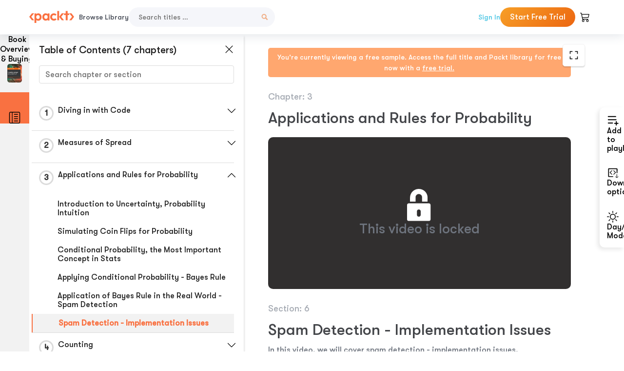

--- FILE ---
content_type: text/html; charset=UTF-8
request_url: https://subscription.packtpub.com/video/data/9781803241197/p3/video3_6/spam-detection-implementation-issues
body_size: 16473
content:
<link rel="preconnect" href="https://static.packt-cdn.com" crossorigin>


<!DOCTYPE html>
<html lang="en">
<head>
    <meta charset="utf-8">
    <meta name="referrer" content="no-referrer-when-downgrade">
    <meta http-equiv="X-UA-Compatible" content="IE=edge">
    <meta name="viewport" content="width=device-width, initial-scale=1">
    
    <script>
        window.dataLayer = window.dataLayer || [];
        function gtag(){dataLayer.push(arguments);}

        gtag('consent', 'default', {
            'ad_user_data': 'denied',
            'ad_personalization': 'denied',
            'ad_storage': 'denied',
            'analytics_storage': 'denied',
            'region': ["AT", "BE", "BG", "HR", "CY", "CZ", "DK", "EE", "FI", "FR", "DE", "EL", "ES", "HU", "IE", "IS", "IT", "LI", "LV", "LT", "LU", "MT", "NL", "NO", "PL", "PT", "RO", "SK", "SI", "SE", "UK", "US-CA"]
        });
    </script>

    <title>Applications and Rules for Probability | Probability / Statistics - The Foundations of Machine Learning</title>
    <meta name="description" content="Applications and Rules for Probability. A chapter from Probability / Statistics - The Foundations of Machine Learning by Mohammad Nauman" />
    <link rel="canonical" href="https://subscription.packtpub.com/video/data/9781803241197/p3/video3_6/spam-detection-implementation-issues" />


    <meta name="robots" content="index,follow" />
    <link rel="preload" as="style" href="https://subscription.packtpub.com/rebuild/build/assets/subs-reader-6n3Hmdld.css" /><link rel="stylesheet" href="https://subscription.packtpub.com/rebuild/build/assets/subs-reader-6n3Hmdld.css" />        <link rel="modulepreload" href="https://subscription.packtpub.com/rebuild/build/assets/app-CykFrol4.js" /><script type="module" src="https://subscription.packtpub.com/rebuild/build/assets/app-CykFrol4.js"></script>
    <link rel="icon" href="/favicon.ico" sizes="48x48" >
<link rel="icon" href="/favicon.svg" sizes="any" type="image/svg+xml">
<link rel="apple-touch-icon" href="/apple-touch-icon.png"/>
    <style>
    @font-face {
        font-family: 'Outfit';
        font-style: normal;
        font-display: swap;
        src: local('Outfit'), url('https://subscription.packtpub.com/rebuild/build/assets/Outfit-VariableFont_wght-B-fmKU8E.woff2') format('woff2');
        font-weight: 100 1000;
    }

    * {
        font-family: 'Outfit', Arial, Helvetica, sans-serif;
        font-optical-sizing: auto;
        font-weight: 400;
        font-style: normal;
    }
</style>
            <style>
    @font-face {
        font-family:Walsheim;
        font-display: swap;
        src: url('https://subscription.packtpub.com/rebuild/build/assets/gt_walsheim_pro_regular-CYPdbqOU.woff2') format("woff2");
    }

    * {
        font-family: 'Walsheim', Arial, Helvetica, sans-serif;
        font-optical-sizing: auto;
        font-weight: 400;
        font-style: normal;
    }
</style>
        <!-- Open Graph Tags  -->
<meta property="og:url" content="https://subscription.packtpub.com/video/data/9781803241197/p3/video3_6/spam-detection-implementation-issues" />
<meta property="og:site_name" content="Packt" />
<meta property="og:image" content="https://content.packt.com/V18789/cover_image_small.jpg?version=1747161080" />
<meta property="og:image:secure_url" content="https://content.packt.com/V18789/cover_image_small.jpg?version=1747161080" />
<meta property="og:title" content="Applications and Rules for Probability | Probability / Statistics - The Foundations of Machine Learning" />
<meta property="og:description" content="Applications and Rules for Probability. A chapter from Probability / Statistics - The Foundations of Machine Learning by Mohammad Nauman" />

<!-- Twitter Tags  -->
<meta name="twitter:title" content="Applications and Rules for Probability | Probability / Statistics - The Foundations of Machine Learning" />
<meta name="twitter:description" content="Applications and Rules for Probability. A chapter from Probability / Statistics - The Foundations of Machine Learning by Mohammad Nauman" />
    <!-- Twitter Card  -->
<meta name="twitter:card" content="summary" />
<meta name="twitter:site" content="@PacktPub" />
<meta name="twitter:creator" content="@PacktPub" />

<meta name="twitter:image" content="https://content.packt.com/V18789/cover_image_small.jpg?version=1747161080" />

            <script>
            window.pageName = "subs-reader";
        </script>
                <script>
            window.packtPubBaseUrl = "https://www.packtpub.com/en-us";
        </script>
        
    <script>
        window.cartItems = [];
    </script>

    
    
    <script async src="https://91519dce225c6867.packtpub.com/gtag/js?id=G-Q4R8G7SJDK"></script>
    <script>
        window.dataLayer = window.dataLayer || [];
        function gtag(){dataLayer.push(arguments);}

        gtag('js', new Date());

        gtag('config', "G-Q4R8G7SJDK", {
            'server_container_url': 'https://91519dce225c6867.packtpub.com',
                    });

        gtag('consent', 'default', {
            'ad_user_data': 'denied',
            'ad_personalization': 'denied',
            'ad_storage': 'denied',
            'analytics_storage': 'denied',
            'region': ["AT", "BE", "BG", "HR", "CY", "CZ", "DK", "EE", "FI", "FR", "DE", "EL", "ES", "HU", "IE", "IS", "IT", "LI", "LV", "LT", "LU", "MT", "NL", "NO", "PL", "PT", "RO", "SK", "SI", "SE", "UK", "US-CA"]
        });

                                gtag('set', 'user_properties', {
                                'user_locale': 'en-us',
                                            });
            
                        gtag('config', 'G-Q4R8G7SJDK', {
                                'page_locale': 'en-us',
                'page_country': 'us',
                                'page_currency': 'USD'
            });
                    
        // Get GA4 session ID and client ID from gtag and send to backend
        (function() {
            const measurementId = "G-Q4R8G7SJDK";
            
            function setGACookies(sessionId, clientId) {
                if (sessionId) {
                    // Store session ID in cookie for backend access (30 minutes expiry - matches GA4 session timeout)
                    document.cookie = 'X-GA-Session-ID=' + encodeURIComponent(sessionId) + '; path=/; max-age=1800; SameSite=Lax';
                }
                
                if (clientId) {
                    // Store client ID in cookie (2 years expiry - matches GA4 client ID lifetime)
                    document.cookie = 'X-GA-Client-ID=' + encodeURIComponent(clientId) + '; path=/; max-age=63072000; SameSite=Lax';
                }
            }

            function getGAAnalyticsData() {
                // Wait for gtag to be ready
                if (typeof gtag === 'undefined') {
                    setTimeout(getGAAnalyticsData, 100);
                    return;
                }

                // Method 1: Try to get session_id and client_id using gtag('get')
                // Note: This may not work in all browsers/configurations, so we have fallbacks
                try {
                    gtag('get', measurementId, 'session_id', function(sessionId) {
                        gtag('get', measurementId, 'client_id', function(clientId) {
                            if (sessionId || clientId) {
                                setGACookies(sessionId, clientId);
                            } else {
                                // Fallback: Parse from _ga cookie
                                parseGACookies();
                            }
                        });
                    });
                } catch (e) {
                    // Fallback: Parse from cookies
                    parseGACookies();
                }
            }

            function parseGACookies() {
                // Fallback: Parse _ga cookie format: GA1.2.XXXXXXXXX.YYYYYYYYY
                // Where XXXXXXX is client ID and YYYYYYYY is session start time
                const gaCookie = document.cookie.split('; ').find(row => row.startsWith('_ga='));
                if (gaCookie) {
                    const gaValue = gaCookie.split('=')[1];
                    const parts = gaValue.split('.');
                    if (parts.length >= 4) {
                        // Client ID is parts[2] + parts[3]
                        const clientId = parts[2] + '.' + parts[3];
                        setGACookies(null, clientId);
                    }
                }

                // Also try _ga_<MEASUREMENT_ID> cookie which has more structured data
                const gaMeasurementCookie = document.cookie.split('; ').find(row => row.startsWith('_ga_' + measurementId.replace('G-', '') + '='));
                if (gaMeasurementCookie) {
                    try {
                        const cookieValue = gaMeasurementCookie.split('=')[1];
                        const decoded = decodeURIComponent(cookieValue);
                        // The cookie format is: GS1.1.<session_id>.<timestamp>
                        const cookieParts = decoded.split('.');
                        if (cookieParts.length >= 4) {
                            const sessionId = cookieParts[2];
                            setGACookies(sessionId, null);
                        }
                    } catch (e) {
                        // Ignore parsing errors
                    }
                }
            }

            // Get analytics data after gtag is initialized
            // Use a longer delay to ensure gtag is fully loaded
            if (document.readyState === 'loading') {
                document.addEventListener('DOMContentLoaded', function() {
                    setTimeout(getGAAnalyticsData, 1500);
                });
            } else {
                setTimeout(getGAAnalyticsData, 1500);
            }

            // Also try to capture session_id from gtag events as a backup
            // This fires when any gtag event is sent
            const originalGtag = window.gtag;
            if (originalGtag) {
                window.gtag = function() {
                    const args = Array.from(arguments);
                    // Check if this is an event that might contain session info
                    if (args[0] === 'event' || args[0] === 'config') {
                        // Try to extract session_id from the event
                        const config = args[2] || {};
                        if (config.session_id) {
                            setGACookies(config.session_id, config.client_id);
                        }
                    }
                    return originalGtag.apply(this, arguments);
                };
            }
        })();
    </script>
</head>

<body>
<div class="float-alert-container"></div>


<noscript>
        <iframe src="https://91519dce225c6867.packtpub.com/ns.html?id=GTM-N8ZG435Z" height="0" width="0" style="display:none;visibility:hidden"></iframe>
    </noscript>
<!-- End Google Tag Manager (noscript) -->
    <header class="header-sticky header full-width-container">
    <a href="https://subscription.packtpub.com" class="navbar-brand">
        <img src="/images/logo-new.svg" alt="Packt Logo" class="logo">
    </a>

    <div class="d-lg-inline navbar-nav desktop">
        <a href="https://subscription.packtpub.com/search" class="nav-link">
            Browse Library
        </a>
    </div>
    <form action="https://subscription.packtpub.com/search"
          class="d-flex form header-search-form desktop">
        <input required="" name="query" placeholder="Search titles …" type="text"
               class="mr-sm-2 form-control form-input" data-sharkid="__0">
        <button type="submit" class="header-search-form-btn">
            <img
    src="https://subscription.packtpub.com/rebuild/build/assets/search-BIeXIed5.svg"
    class="svg-icon icon icon-1"
    
    alt="Search icon"
/>
        </button>
    </form>

    
        <a href="https://www.packtpub.com/login?returnUrl=https://subscription.packtpub.com/video/data/9781803241197/p3/video3_6/spam-detection-implementation-issues" rel="nofollow"
           class="nav-link auth-btn style-1 ml-auto desktop">
            Sign In
        </a>

                    <a href="https://www.packtpub.com/checkout-subscription/packt-subscription-monthly?freetrial=true" rel="nofollow"
               class="start-free-trial-btn subs-btn subs-btn-primary-gradient subs-btn-rounded desktop">
                Start Free Trial
            </a>
        
    
    <div class="header-searchbar-collapse collapse">
        <form action="https://subscription.packtpub.com/search" class="d-flex form header-search-form">
            <input required="" name="query" placeholder="Search titles …" type="text"
                   class="mr-sm-2 form-control form-input">
            <button type="submit" class="header-search-form-btn">
                <img
    src="https://subscription.packtpub.com/rebuild/build/assets/search-BIeXIed5.svg"
    class="svg-icon icon icon-1"
    
    alt="Search icon"
/>
            </button>
        </form>
    </div>

    <div
        class="nav-row navbar-nav mobile-search-parent device"
        data-toggle="header-searchbar-collapse"
        data-toggle-override="collapse"
        data-toggle-event="click"
        data-add-class-on-outside-click="collapse"
    >
        <img
    src="https://subscription.packtpub.com/rebuild/build/assets/close-BX_BCJyJ.svg"
    class="svg-icon icon switch-icon"
    
    alt="Close icon"
/>
        <img
    src="https://subscription.packtpub.com/rebuild/build/assets/search-BIeXIed5.svg"
    class="svg-icon icon default-icon"
    
    alt="Search icon"
/>
    </div>

    
        <div
            class="cart-btn-parent"
            data-toggle="header-cart-dropdown"
            data-add-class-on-outside-click="d-none"
        >
            <div class="btn-content">
                <img
    src="https://subscription.packtpub.com/rebuild/build/assets/cart-LNtEc-og.svg"
    class="svg-icon icon"
    
    alt="Account"
/>
                            </div>
            <ul class="dropdown-menu dropdown-menu-right header-cart-dropdown d-none">
    <div class="card">
        <div class="card-header">
            <div class="label">My Cart</div>
                    </div>

                    <div class="card-body empty-items">
                <div class="empty-label">Your cart is empty!</div>
            </div>
        
    </div>
</ul>
        </div>

    
    
    <div class="navbar-collapse collapse">
        <a href="https://subscription.packtpub.com/search" class="nav-link">
            Browse Library
        </a>
                    <a href="https://www.packtpub.com/login?returnUrl=https://subscription.packtpub.com/video/data/9781803241197/p3/video3_6/spam-detection-implementation-issues" rel="nofollow"
               class="style-1 nav-link auth-btn">
                Sign In
            </a>
                            <a href="https://www.packtpub.com/checkout-subscription/packt-subscription-monthly?freetrial=true" rel="nofollow"
                   class="subs-btn subs-btn-primary-gradient subs-btn-rounded start-free-trial-btn">
                    Start Free Trial
                </a>
                        </div>

    <button
        class="navbar-toggler device"
        data-toggle="navbar-collapse"
        data-toggle-override="collapse"
        data-toggle-event="click"
        data-add-class-on-outside-click="collapse"
    >
        <img
    src="https://subscription.packtpub.com/rebuild/build/assets/close-BX_BCJyJ.svg"
    class="svg-icon icon switch-icon"
    
    alt="Close icon"
/>
        <img
    src="https://subscription.packtpub.com/rebuild/build/assets/navbar-menu-DmFh5blr.svg"
    class="svg-icon icon default-icon"
    
    alt="Icon"
/>
    </button>

    <div id="add-to-playlist" class="rebuild-modal  d-none" data-has-errors="">
    <div class="rebuild-modal-content ">
        <div class="rebuild-modal-content-header">
                <h3 class="rebuild-modal-title m-0 add-to-playlist-title">Add to playlist</h3>
    <h3 class="rebuild-modal-title m-0 create-playlist-title d-none">Create a Playlist</h3>
            <img
    src="https://subscription.packtpub.com/rebuild/build/assets/close-BX_BCJyJ.svg"
    class="svg-icon icon icon-4"
    data-modal-close="add-to-playlist"
    alt="Modal Close icon"
/>
       </div>
        <div class="rebuild-modal-content-body scrollbar">
                        <div class="logged-out-message">
            You need to login to use this feature.
        </div>
            </div>
            </div>
</div>
    </header>


    <div class="reader-page">
        <div id="main" class="hidden-sidebar">
            <div class="lhs-tabs-container">
    <ul class="lhs-tabs">
        <li id="tab-overview" data-target="overview" class="lhs-tabs-toggle">
            <span class="inline-tooltip right">Book Overview & Buying</span>
                        <img src="https://content.packt.com/V18789/cover_image.jpg?version=1747161080"
     alt="Probability / Statistics - The Foundations of Machine Learning"
     srcset="https://content.packt.com/_/image/xsmall/V18789/cover_image.jpg?version=1747161080 40w, https://content.packt.com/_/image/small/V18789/cover_image.jpg?version=1747161080 60w, https://content.packt.com/_/image/medium/V18789/cover_image.jpg?version=1747161080 80w, https://content.packt.com/_/image/large/V18789/cover_image.jpg?version=1747161080 100w, https://content.packt.com/_/image/xlarge/V18789/cover_image.jpg?version=1747161080 150w, https://content.packt.com/_/image/xxlarge/V18789/cover_image.jpg?version=1747161080 200w, https://content.packt.com/_/image/original/V18789/cover_image.jpg?version=1747161080 810w"
     sizes="30px"
     width="30"
     height="38"
     class="rounded-1"
     loading="lazy"
     fetchpriority="auto"
     onerror="this.onerror=null;this.srcset='';this.src='https://static.packt-cdn.com/assets/images/Packt-iPad-Logos_250x308.png'"
>
        </li>
        <li id="tab-toc" data-target="toc" class="lhs-tabs-toggle">
            <span class="inline-tooltip right">Table Of Contents</span>
            <img
    src="https://subscription.packtpub.com/rebuild/build/assets/new-toc-BUwxm80z.svg"
    class="svg-icon icon icon-4"
    
    alt="Toc"
/>
        </li>
            </ul>
    <div class="lhs-tabs-content">
        <section class="overview-panel lhs-tabs-panel">
    <div class="overview scroll-area" data-simplebar>
        <div class="overview-header desktop">
            <div class="overview-header__img-container">
                                <img src="https://content.packt.com/V18789/cover_image.jpg?version=1747161080"
     alt="Probability / Statistics - The Foundations of Machine Learning"
     srcset="https://content.packt.com/_/image/xsmall/V18789/cover_image.jpg?version=1747161080 40w, https://content.packt.com/_/image/small/V18789/cover_image.jpg?version=1747161080 60w, https://content.packt.com/_/image/medium/V18789/cover_image.jpg?version=1747161080 80w, https://content.packt.com/_/image/large/V18789/cover_image.jpg?version=1747161080 100w, https://content.packt.com/_/image/xlarge/V18789/cover_image.jpg?version=1747161080 150w, https://content.packt.com/_/image/xxlarge/V18789/cover_image.jpg?version=1747161080 200w, https://content.packt.com/_/image/original/V18789/cover_image.jpg?version=1747161080 810w"
     sizes="60px"
     width="60"
     height="74"
     class="rounded-1"
     loading="lazy"
     fetchpriority="auto"
     onerror="this.onerror=null;this.srcset='';this.src='https://static.packt-cdn.com/assets/images/Packt-iPad-Logos_250x308.png'"
>
            </div>
            <div class="overview-header__info-container">
                <div class="title-container">
                    <h4 id="bookTitle" class="title" data-book-title="Probability / Statistics - The Foundations of Machine Learning">Probability / Statistics - The Foundations of Machine Learning
                                            </h4>
                                            <h5 class="author">By :
                            <span class="author-names">

                                                                <span>Mohammad Nauman</span>
                                                        </span>
                        </h5>
                    
                </div>
                <div id="customerReviews" class="customer-reviews ">
                    <div>
                        <span class="customer-reviews__heading__rating">
        <div class="vue-star-rating">
            <span class="vue-star-rating-star" style="margin-right: 0px;">
                <svg height="15" width="15"
                    viewBox="0 0 15 15" class="vue-star-rating-star" step="1">
                    <linearGradient id="desktop" x1="0" x2="100%" y1="0" y2="0">
                        <stop offset="82%" stop-color="#ffd055" stop-opacity="1">
                        </stop>
                        <stop offset="82%" stop-color="#d8d8d8" stop-opacity="1">
                        </stop>
                    </linearGradient>
                    <filter id="t8njk" height="130%" width="130%"
                        filterUnits="userSpaceOnUse">
                        <feGaussianBlur stdDeviation="0" result="coloredBlur">
                        </feGaussianBlur>
                        <feMerge>
                            <feMergeNode in="coloredBlur"></feMergeNode>
                            <feMergeNode in="SourceGraphic"></feMergeNode>
                        </feMerge>
                    </filter>
                    <polygon
                        points="6.818181818181818,0.7575757575757576,2.2727272727272725,15,13.636363636363637,5.909090909090909,0,5.909090909090909,11.363636363636363,15"
                        fill="url(#desktop)" stroke="#999" stroke-width="0" stroke-linejoin="miter">
                    </polygon>
                    <polygon
                        points="6.818181818181818,0.7575757575757576,2.2727272727272725,15,13.636363636363637,5.909090909090909,0,5.909090909090909,11.363636363636363,15"
                        fill="url(#desktop)"></polygon>
                </svg>
            </span>
        </div>

    <span class="customer-reviews__heading__rating--text">
        <span class="avarage-text">5</span> (<span class="total-count">1</span>)
    </span>
</span>
                    </div>
                </div>
                <div class="overview-header__info-container-buttons">
                                            
                        <div class="overview__buy-button">
    <a
            href="https://www.packtpub.com/product/probability-statistics-the-foundations-of-machine-learning/9781803241197"
            target="_blank"
            id="buy-button"
            title="Buy this Video"
    >
        Buy this Video
    </a>
</div>
                                    </div>
            </div>
            <div class="panel__close">
    <img
    src="https://subscription.packtpub.com/rebuild/build/assets/close-BX_BCJyJ.svg"
    class="svg-icon icon icon-3"
    
    alt="close"
/>
</div>
<div class="panel__close white">
    <img
    src="https://subscription.packtpub.com/rebuild/build/assets/close-white-DMS8wjWH.svg"
    class="svg-icon icon icon-3"
    
    alt="close"
/>
</div>
        </div>
        <div class="overview-header mobile">
            <div class="overview-header__info-wrap">
                <div class="title-container-mobile">
                                        <img src="https://content.packt.com/V18789/cover_image.jpg?version=1747161080"
     alt="Probability / Statistics - The Foundations of Machine Learning"
     srcset="https://content.packt.com/_/image/xsmall/V18789/cover_image.jpg?version=1747161080 40w, https://content.packt.com/_/image/small/V18789/cover_image.jpg?version=1747161080 60w, https://content.packt.com/_/image/medium/V18789/cover_image.jpg?version=1747161080 80w, https://content.packt.com/_/image/large/V18789/cover_image.jpg?version=1747161080 100w, https://content.packt.com/_/image/xlarge/V18789/cover_image.jpg?version=1747161080 150w, https://content.packt.com/_/image/xxlarge/V18789/cover_image.jpg?version=1747161080 200w, https://content.packt.com/_/image/original/V18789/cover_image.jpg?version=1747161080 810w"
     sizes="60px"
     width="60"
     height="74"
     class="small-book-image"
     loading="lazy"
     fetchpriority="auto"
     onerror="this.onerror=null;this.srcset='';this.src='https://static.packt-cdn.com/assets/images/Packt-iPad-Logos_250x308.png'"
>

                    <div class="flex-column">
                        <h4 class="title">Probability / Statistics - The Foundations of Machine Learning</h4>
                        <div id="customerReviews" class="customer-reviews ">
                            <div>
                                <span class="customer-reviews__heading__rating">
        <div class="vue-star-rating">
            <span class="vue-star-rating-star" style="margin-right: 0px;">
                <svg height="15" width="15"
                    viewBox="0 0 15 15" class="vue-star-rating-star" step="1">
                    <linearGradient id="mobile" x1="0" x2="100%" y1="0" y2="0">
                        <stop offset="82%" stop-color="#ffd055" stop-opacity="1">
                        </stop>
                        <stop offset="82%" stop-color="#d8d8d8" stop-opacity="1">
                        </stop>
                    </linearGradient>
                    <filter id="t8njk" height="130%" width="130%"
                        filterUnits="userSpaceOnUse">
                        <feGaussianBlur stdDeviation="0" result="coloredBlur">
                        </feGaussianBlur>
                        <feMerge>
                            <feMergeNode in="coloredBlur"></feMergeNode>
                            <feMergeNode in="SourceGraphic"></feMergeNode>
                        </feMerge>
                    </filter>
                    <polygon
                        points="6.818181818181818,0.7575757575757576,2.2727272727272725,15,13.636363636363637,5.909090909090909,0,5.909090909090909,11.363636363636363,15"
                        fill="url(#mobile)" stroke="#999" stroke-width="0" stroke-linejoin="miter">
                    </polygon>
                    <polygon
                        points="6.818181818181818,0.7575757575757576,2.2727272727272725,15,13.636363636363637,5.909090909090909,0,5.909090909090909,11.363636363636363,15"
                        fill="url(#mobile)"></polygon>
                </svg>
            </span>
        </div>

    <span class="customer-reviews__heading__rating--text">
        <span class="avarage-text">5</span> (<span class="total-count">1</span>)
    </span>
</span>

                            </div>
                        </div>

                    </div>
                </div>
                                    <h5 class="author">By: <span class="author-names">
                                                        <span>Mohammad Nauman</span>
                                                </span></h5>
                                <div class="panel__close">
    <svg fill="none" viewBox="0 0 24 24" height="24" width="24" xmlns="http://www.w3.org/2000/svg"
        class="close-btn">
        <path xmlns="http://www.w3.org/2000/svg"
            d="M6.96967 6.96967C7.26256 6.67678 7.73744 6.67678 8.03033 6.96967L12 10.9393L15.9697 6.96967C16.2626 6.67678 16.7374 6.67678 17.0303 6.96967C17.3232 7.26256 17.3232 7.73744 17.0303 8.03033L13.0607 12L17.0303 15.9697C17.3232 16.2626 17.3232 16.7374 17.0303 17.0303C16.7374 17.3232 16.2626 17.3232 15.9697 17.0303L12 13.0607L8.03033 17.0303C7.73744 17.3232 7.26256 17.3232 6.96967 17.0303C6.67678 16.7374 6.67678 16.2626 6.96967 15.9697L10.9393 12L6.96967 8.03033C6.67678 7.73744 6.67678 7.26256 6.96967 6.96967Z"
            fill="#202020"></path>
    </svg>
</div>
            </div>
            <div class="overview-header__info-container-buttons">
                
                                    <div class="overview__buy-button">
    <a
            href="https://www.packtpub.com/product/probability-statistics-the-foundations-of-machine-learning/9781803241197"
            target="_blank"
            id="buy-button"
            title="Buy this Video"
    >
        Buy this Video
    </a>
</div>
                            </div>
        </div>
        <div class="overview-content">
            <h4 class="overview-content__title">Overview of this book</h4>
            <div class="contentfull-block">The objective of this course is to give you a solid foundation needed to excel in all areas of computer science—specifically data science and machine learning. The issue is that most of the probability and statistics courses are too theory-oriented. They get tangled in the math without discussing the importance of applications. Applications are always given secondary importance.

In this course, we take a code-oriented approach. We apply all concepts through code. In fact, we skip over all the useless theory that isn’t relevant to computer science. Instead, we focus on the concepts that are more useful for data science, machine learning, and other areas of computer science. For instance, many probability courses skip over Bayesian inference. We will get to this immensely important concept rather quickly and give it due attention as it is widely thought of as the future of analysis!

This way, you get to learn the most important concepts in this subject in the shortest amount of time possible without having to deal with the details of the less relevant topics. Once you have developed an intuition of the important stuff, you can then learn the latest and greatest models even on your own!

All the resources for this course are available at: https://github.com/PacktPublishing/Probability-Statistics---The-Foundations-of-Machine-Learning</div>
        </div>
    </div>
</section>
        <section class="toc-panel lhs-tabs-panel">
    <section class="scroll-area" data-simplebar>
        <div class="toc-panel__wrapper">
            <div class="toc-panel__header">
                <div class="toc-panel__header__title">
                    Table of Contents (<span class="chapter-count">7</span> chapters)
                </div>
                <div class="panel__close">
    <img
    src="https://subscription.packtpub.com/rebuild/build/assets/close-BX_BCJyJ.svg"
    class="svg-icon icon icon-3"
    
    alt="close"
/>
</div>
<div class="panel__close white">
    <img
    src="https://subscription.packtpub.com/rebuild/build/assets/close-white-DMS8wjWH.svg"
    class="svg-icon icon icon-3"
    
    alt="close"
/>
</div>
            </div>
            <div class="toc-search">
                <div class="form-group toc-search__form">
                    <input type="email" placeholder="Search chapter or section" class="form-control toc-search__form__input" data-toc-search>
                    <span class="clear-search">
                    <img
    src="https://subscription.packtpub.com/rebuild/build/assets/close-BX_BCJyJ.svg"
    class="svg-icon icon icon-2"
    
    alt="close"
/>
                    </span>
                </div>
            </div>
        </div>
        <div toc-data-auth="" class="toc-panel__contents">
                            <div class="toc-panel__contents__chapter" data-chapter-id="p1">
                                        <div class="toc-panel__contents__chapter__header">
                        <div class="toc-panel__contents__chapter__header__content">
                            <div class="toc-panel__contents__chapter__header__tracker">
                                <div class="circular-progress">
                                    <svg width="30" height="30">
                                        <circle cx="15" cy="15" r="13.5" stroke-width="3" class="progress-background">
                                        </circle>
                                        <circle cx="15" cy="15" r="13.5" stroke-width="3"
                                                stroke-dasharray="84.82300164692441" stroke-dashoffset="84.82300164692441"
                                                class="progress"></circle>
                                        <text x="15" y="15" class="percentage">
                                                                                            1
                                                                                    </text>
                                    </svg>
                                </div>
                            </div>
                            <div class="toc-panel__contents__chapter__header--title">
                                Diving in with Code
                                <div class="toc-panel__contents__chapter__header--title-progress d-none">
                                    <span class="status"></span>
                                    <span class="out-of"></span>
                                    <span class="percentage"></span>
                                </div>
                            </div>
                        </div>
                        <div class="toc-panel__contents__chapter__header__dropdown--icon">
                                                        <img
    src="https://subscription.packtpub.com/rebuild/build/assets/chevron-down-grey-D1AYdVO8.svg"
    class="svg-icon icon icon-3"
    aria-expanded="false" href="#sectionCollapse0" role="button"
    alt="chevron up"
/>
                                                    </div>
                    </div>
                    <div data-target="#sectionCollapse0" aria-expanded="true"
                         class="toc-panel__contents__chapter__section__dropdown ">
                        <div class="toc-panel__contents__chapter__section__dropdown__sections">
                                                            <div
                                    data-section-id="video1_1"
                                    class="toc-panel__contents__chapter__section__dropdown__sections__title ">
                                    <div class="toc-panel__contents__chapter__section__dropdown__sections__title--progress">
                                        <img
    src="https://subscription.packtpub.com/rebuild/build/assets/check-BpIpel2p.svg"
    class="svg-icon icon check-icon"
    
    alt="Icon"
/>
                                    </div>
                                                                            <a href="https://subscription.packtpub.com/video/data/9781803241197/p1/video1_1/introduction">Introduction</a>
                                                                    </div>
                                                            <div
                                    data-section-id="video1_2"
                                    class="toc-panel__contents__chapter__section__dropdown__sections__title ">
                                    <div class="toc-panel__contents__chapter__section__dropdown__sections__title--progress">
                                        <img
    src="https://subscription.packtpub.com/rebuild/build/assets/check-BpIpel2p.svg"
    class="svg-icon icon check-icon"
    
    alt="Icon"
/>
                                    </div>
                                                                            <a href="https://subscription.packtpub.com/video/data/9781803241197/p1/video1_2/code-environment-setup-and-python-crash-course">Code Environment Setup and Python Crash Course</a>
                                                                    </div>
                                                            <div
                                    data-section-id="video1_3"
                                    class="toc-panel__contents__chapter__section__dropdown__sections__title ">
                                    <div class="toc-panel__contents__chapter__section__dropdown__sections__title--progress">
                                        <img
    src="https://subscription.packtpub.com/rebuild/build/assets/check-BpIpel2p.svg"
    class="svg-icon icon check-icon"
    
    alt="Icon"
/>
                                    </div>
                                                                            <a href="https://subscription.packtpub.com/video/data/9781803241197/p1/video1_3/getting-started-with-code-feel-of-data">Getting Started with Code: Feel of Data</a>
                                                                    </div>
                                                            <div
                                    data-section-id="video1_4"
                                    class="toc-panel__contents__chapter__section__dropdown__sections__title ">
                                    <div class="toc-panel__contents__chapter__section__dropdown__sections__title--progress">
                                        <img
    src="https://subscription.packtpub.com/rebuild/build/assets/check-BpIpel2p.svg"
    class="svg-icon icon check-icon"
    
    alt="Icon"
/>
                                    </div>
                                                                            <a href="https://subscription.packtpub.com/video/data/9781803241197/p1/video1_4/foundations-data-types-and-representing-data">Foundations, Data Types, and Representing Data</a>
                                                                    </div>
                                                            <div
                                    data-section-id="video1_5"
                                    class="toc-panel__contents__chapter__section__dropdown__sections__title ">
                                    <div class="toc-panel__contents__chapter__section__dropdown__sections__title--progress">
                                        <img
    src="https://subscription.packtpub.com/rebuild/build/assets/check-BpIpel2p.svg"
    class="svg-icon icon check-icon"
    
    alt="Icon"
/>
                                    </div>
                                                                            <a href="https://subscription.packtpub.com/video/data/9781803241197/p1/video1_5/practical-note-one-hot-vector-encoding">Practical Note: One-Hot Vector Encoding</a>
                                                                    </div>
                                                            <div
                                    data-section-id="video1_6"
                                    class="toc-panel__contents__chapter__section__dropdown__sections__title ">
                                    <div class="toc-panel__contents__chapter__section__dropdown__sections__title--progress">
                                        <img
    src="https://subscription.packtpub.com/rebuild/build/assets/check-BpIpel2p.svg"
    class="svg-icon icon check-icon"
    
    alt="Icon"
/>
                                    </div>
                                                                            <a href="https://subscription.packtpub.com/video/data/9781803241197/p1/video1_6/exploring-data-types-in-code">Exploring Data Types in Code</a>
                                                                    </div>
                                                            <div
                                    data-section-id="video1_7"
                                    class="toc-panel__contents__chapter__section__dropdown__sections__title ">
                                    <div class="toc-panel__contents__chapter__section__dropdown__sections__title--progress">
                                        <img
    src="https://subscription.packtpub.com/rebuild/build/assets/check-BpIpel2p.svg"
    class="svg-icon icon check-icon"
    
    alt="Icon"
/>
                                    </div>
                                                                            <a href="https://subscription.packtpub.com/video/data/9781803241197/p1/video1_7/central-tendency-mean-median-and-mode">Central Tendency, Mean, Median, and Mode</a>
                                                                    </div>
                                                    </div>
                    </div>
                </div>
                            <div class="toc-panel__contents__chapter" data-chapter-id="p2">
                                        <div class="toc-panel__contents__chapter__header">
                        <div class="toc-panel__contents__chapter__header__content">
                            <div class="toc-panel__contents__chapter__header__tracker">
                                <div class="circular-progress">
                                    <svg width="30" height="30">
                                        <circle cx="15" cy="15" r="13.5" stroke-width="3" class="progress-background">
                                        </circle>
                                        <circle cx="15" cy="15" r="13.5" stroke-width="3"
                                                stroke-dasharray="84.82300164692441" stroke-dashoffset="84.82300164692441"
                                                class="progress"></circle>
                                        <text x="15" y="15" class="percentage">
                                                                                            2
                                                                                    </text>
                                    </svg>
                                </div>
                            </div>
                            <div class="toc-panel__contents__chapter__header--title">
                                Measures of Spread
                                <div class="toc-panel__contents__chapter__header--title-progress d-none">
                                    <span class="status"></span>
                                    <span class="out-of"></span>
                                    <span class="percentage"></span>
                                </div>
                            </div>
                        </div>
                        <div class="toc-panel__contents__chapter__header__dropdown--icon">
                                                        <img
    src="https://subscription.packtpub.com/rebuild/build/assets/chevron-down-grey-D1AYdVO8.svg"
    class="svg-icon icon icon-3"
    aria-expanded="false" href="#sectionCollapse1" role="button"
    alt="chevron up"
/>
                                                    </div>
                    </div>
                    <div data-target="#sectionCollapse1" aria-expanded="true"
                         class="toc-panel__contents__chapter__section__dropdown ">
                        <div class="toc-panel__contents__chapter__section__dropdown__sections">
                                                            <div
                                    data-section-id="video2_1"
                                    class="toc-panel__contents__chapter__section__dropdown__sections__title ">
                                    <div class="toc-panel__contents__chapter__section__dropdown__sections__title--progress">
                                        <img
    src="https://subscription.packtpub.com/rebuild/build/assets/check-BpIpel2p.svg"
    class="svg-icon icon check-icon"
    
    alt="Icon"
/>
                                    </div>
                                                                            <a href="https://subscription.packtpub.com/video/data/9781803241197/p2/video2_1/dispersion-and-spread-in-data-variance-standard-deviation">Dispersion and Spread in Data, Variance, Standard Deviation</a>
                                                                    </div>
                                                            <div
                                    data-section-id="video2_2"
                                    class="toc-panel__contents__chapter__section__dropdown__sections__title ">
                                    <div class="toc-panel__contents__chapter__section__dropdown__sections__title--progress">
                                        <img
    src="https://subscription.packtpub.com/rebuild/build/assets/check-BpIpel2p.svg"
    class="svg-icon icon check-icon"
    
    alt="Icon"
/>
                                    </div>
                                                                            <a href="https://subscription.packtpub.com/video/data/9781803241197/p2/video2_2/dispersion-exploration-through-code">Dispersion Exploration Through Code</a>
                                                                    </div>
                                                    </div>
                    </div>
                </div>
                            <div class="toc-panel__contents__chapter" data-chapter-id="p3">
                                        <div class="toc-panel__contents__chapter__header">
                        <div class="toc-panel__contents__chapter__header__content">
                            <div class="toc-panel__contents__chapter__header__tracker">
                                <div class="circular-progress">
                                    <svg width="30" height="30">
                                        <circle cx="15" cy="15" r="13.5" stroke-width="3" class="progress-background">
                                        </circle>
                                        <circle cx="15" cy="15" r="13.5" stroke-width="3"
                                                stroke-dasharray="84.82300164692441" stroke-dashoffset="84.82300164692441"
                                                class="progress"></circle>
                                        <text x="15" y="15" class="percentage">
                                                                                            3
                                                                                    </text>
                                    </svg>
                                </div>
                            </div>
                            <div class="toc-panel__contents__chapter__header--title">
                                Applications and Rules for Probability
                                <div class="toc-panel__contents__chapter__header--title-progress d-none">
                                    <span class="status"></span>
                                    <span class="out-of"></span>
                                    <span class="percentage"></span>
                                </div>
                            </div>
                        </div>
                        <div class="toc-panel__contents__chapter__header__dropdown--icon">
                                                        <img
    src="https://subscription.packtpub.com/rebuild/build/assets/chevron-up-grey-CJySprCs.svg"
    class="svg-icon icon icon-3"
    aria-expanded="true" href="#sectionCollapse2" role="button"
    alt="chevron up"
/>
                                                    </div>
                    </div>
                    <div data-target="#sectionCollapse2" aria-expanded="true"
                         class="toc-panel__contents__chapter__section__dropdown show">
                        <div class="toc-panel__contents__chapter__section__dropdown__sections">
                                                            <div
                                    data-section-id="video3_1"
                                    class="toc-panel__contents__chapter__section__dropdown__sections__title ">
                                    <div class="toc-panel__contents__chapter__section__dropdown__sections__title--progress">
                                        <img
    src="https://subscription.packtpub.com/rebuild/build/assets/check-BpIpel2p.svg"
    class="svg-icon icon check-icon"
    
    alt="Icon"
/>
                                    </div>
                                                                            <a href="https://subscription.packtpub.com/video/data/9781803241197/p3/video3_1/introduction-to-uncertainty-probability-intuition">Introduction to Uncertainty, Probability Intuition</a>
                                                                    </div>
                                                            <div
                                    data-section-id="video3_2"
                                    class="toc-panel__contents__chapter__section__dropdown__sections__title ">
                                    <div class="toc-panel__contents__chapter__section__dropdown__sections__title--progress">
                                        <img
    src="https://subscription.packtpub.com/rebuild/build/assets/check-BpIpel2p.svg"
    class="svg-icon icon check-icon"
    
    alt="Icon"
/>
                                    </div>
                                                                            <a href="https://subscription.packtpub.com/video/data/9781803241197/p3/video3_2/simulating-coin-flips-for-probability">Simulating Coin Flips for Probability</a>
                                                                    </div>
                                                            <div
                                    data-section-id="video3_3"
                                    class="toc-panel__contents__chapter__section__dropdown__sections__title ">
                                    <div class="toc-panel__contents__chapter__section__dropdown__sections__title--progress">
                                        <img
    src="https://subscription.packtpub.com/rebuild/build/assets/check-BpIpel2p.svg"
    class="svg-icon icon check-icon"
    
    alt="Icon"
/>
                                    </div>
                                                                            <a href="https://subscription.packtpub.com/video/data/9781803241197/p3/video3_3/conditional-probability-the-most-important-concept-in-stats">Conditional Probability, the Most Important Concept in Stats</a>
                                                                    </div>
                                                            <div
                                    data-section-id="video3_4"
                                    class="toc-panel__contents__chapter__section__dropdown__sections__title ">
                                    <div class="toc-panel__contents__chapter__section__dropdown__sections__title--progress">
                                        <img
    src="https://subscription.packtpub.com/rebuild/build/assets/check-BpIpel2p.svg"
    class="svg-icon icon check-icon"
    
    alt="Icon"
/>
                                    </div>
                                                                            <a href="https://subscription.packtpub.com/video/data/9781803241197/p3/video3_4/applying-conditional-probability-bayes-rule">Applying Conditional Probability - Bayes Rule</a>
                                                                    </div>
                                                            <div
                                    data-section-id="video3_5"
                                    class="toc-panel__contents__chapter__section__dropdown__sections__title ">
                                    <div class="toc-panel__contents__chapter__section__dropdown__sections__title--progress">
                                        <img
    src="https://subscription.packtpub.com/rebuild/build/assets/check-BpIpel2p.svg"
    class="svg-icon icon check-icon"
    
    alt="Icon"
/>
                                    </div>
                                                                            <a href="https://subscription.packtpub.com/video/data/9781803241197/p3/video3_5/application-of-bayes-rule-in-the-real-world-spam-detection">Application of Bayes Rule in the Real World - Spam Detection</a>
                                                                    </div>
                                                            <div
                                    data-section-id="video3_6"
                                    class="toc-panel__contents__chapter__section__dropdown__sections__title active">
                                    <div class="toc-panel__contents__chapter__section__dropdown__sections__title--progress">
                                        <img
    src="https://subscription.packtpub.com/rebuild/build/assets/check-BpIpel2p.svg"
    class="svg-icon icon check-icon"
    
    alt="Icon"
/>
                                    </div>
                                                                            <a href="https://subscription.packtpub.com/video/data/9781803241197/p3/video3_6/spam-detection-implementation-issues">Spam Detection - Implementation Issues</a>
                                                                    </div>
                                                    </div>
                    </div>
                </div>
                            <div class="toc-panel__contents__chapter" data-chapter-id="p4">
                                        <div class="toc-panel__contents__chapter__header">
                        <div class="toc-panel__contents__chapter__header__content">
                            <div class="toc-panel__contents__chapter__header__tracker">
                                <div class="circular-progress">
                                    <svg width="30" height="30">
                                        <circle cx="15" cy="15" r="13.5" stroke-width="3" class="progress-background">
                                        </circle>
                                        <circle cx="15" cy="15" r="13.5" stroke-width="3"
                                                stroke-dasharray="84.82300164692441" stroke-dashoffset="84.82300164692441"
                                                class="progress"></circle>
                                        <text x="15" y="15" class="percentage">
                                                                                            4
                                                                                    </text>
                                    </svg>
                                </div>
                            </div>
                            <div class="toc-panel__contents__chapter__header--title">
                                Counting
                                <div class="toc-panel__contents__chapter__header--title-progress d-none">
                                    <span class="status"></span>
                                    <span class="out-of"></span>
                                    <span class="percentage"></span>
                                </div>
                            </div>
                        </div>
                        <div class="toc-panel__contents__chapter__header__dropdown--icon">
                                                        <img
    src="https://subscription.packtpub.com/rebuild/build/assets/chevron-down-grey-D1AYdVO8.svg"
    class="svg-icon icon icon-3"
    aria-expanded="false" href="#sectionCollapse3" role="button"
    alt="chevron up"
/>
                                                    </div>
                    </div>
                    <div data-target="#sectionCollapse3" aria-expanded="true"
                         class="toc-panel__contents__chapter__section__dropdown ">
                        <div class="toc-panel__contents__chapter__section__dropdown__sections">
                                                            <div
                                    data-section-id="video4_1"
                                    class="toc-panel__contents__chapter__section__dropdown__sections__title ">
                                    <div class="toc-panel__contents__chapter__section__dropdown__sections__title--progress">
                                        <img
    src="https://subscription.packtpub.com/rebuild/build/assets/check-BpIpel2p.svg"
    class="svg-icon icon check-icon"
    
    alt="Icon"
/>
                                    </div>
                                                                            <a href="https://subscription.packtpub.com/video/data/9781803241197/p4/video4_1/rules-for-counting-mostly-optional">Rules for Counting (Mostly Optional)</a>
                                                                    </div>
                                                    </div>
                    </div>
                </div>
                            <div class="toc-panel__contents__chapter" data-chapter-id="p5">
                                        <div class="toc-panel__contents__chapter__header">
                        <div class="toc-panel__contents__chapter__header__content">
                            <div class="toc-panel__contents__chapter__header__tracker">
                                <div class="circular-progress">
                                    <svg width="30" height="30">
                                        <circle cx="15" cy="15" r="13.5" stroke-width="3" class="progress-background">
                                        </circle>
                                        <circle cx="15" cy="15" r="13.5" stroke-width="3"
                                                stroke-dasharray="84.82300164692441" stroke-dashoffset="84.82300164692441"
                                                class="progress"></circle>
                                        <text x="15" y="15" class="percentage">
                                                                                            5
                                                                                    </text>
                                    </svg>
                                </div>
                            </div>
                            <div class="toc-panel__contents__chapter__header--title">
                                Random Variables - Rationale and Applications
                                <div class="toc-panel__contents__chapter__header--title-progress d-none">
                                    <span class="status"></span>
                                    <span class="out-of"></span>
                                    <span class="percentage"></span>
                                </div>
                            </div>
                        </div>
                        <div class="toc-panel__contents__chapter__header__dropdown--icon">
                                                        <img
    src="https://subscription.packtpub.com/rebuild/build/assets/chevron-down-grey-D1AYdVO8.svg"
    class="svg-icon icon icon-3"
    aria-expanded="false" href="#sectionCollapse4" role="button"
    alt="chevron up"
/>
                                                    </div>
                    </div>
                    <div data-target="#sectionCollapse4" aria-expanded="true"
                         class="toc-panel__contents__chapter__section__dropdown ">
                        <div class="toc-panel__contents__chapter__section__dropdown__sections">
                                                            <div
                                    data-section-id="video5_1"
                                    class="toc-panel__contents__chapter__section__dropdown__sections__title ">
                                    <div class="toc-panel__contents__chapter__section__dropdown__sections__title--progress">
                                        <img
    src="https://subscription.packtpub.com/rebuild/build/assets/check-BpIpel2p.svg"
    class="svg-icon icon check-icon"
    
    alt="Icon"
/>
                                    </div>
                                                                            <a href="https://subscription.packtpub.com/video/data/9781803241197/p5/video5_1/quantifying-events-random-variables">Quantifying Events - Random Variables</a>
                                                                    </div>
                                                            <div
                                    data-section-id="video5_2"
                                    class="toc-panel__contents__chapter__section__dropdown__sections__title ">
                                    <div class="toc-panel__contents__chapter__section__dropdown__sections__title--progress">
                                        <img
    src="https://subscription.packtpub.com/rebuild/build/assets/check-BpIpel2p.svg"
    class="svg-icon icon check-icon"
    
    alt="Icon"
/>
                                    </div>
                                                                            <a href="https://subscription.packtpub.com/video/data/9781803241197/p5/video5_2/two-random-variables-joint-probabilities">Two Random Variables - Joint Probabilities</a>
                                                                    </div>
                                                            <div
                                    data-section-id="video5_3"
                                    class="toc-panel__contents__chapter__section__dropdown__sections__title ">
                                    <div class="toc-panel__contents__chapter__section__dropdown__sections__title--progress">
                                        <img
    src="https://subscription.packtpub.com/rebuild/build/assets/check-BpIpel2p.svg"
    class="svg-icon icon check-icon"
    
    alt="Icon"
/>
                                    </div>
                                                                            <a href="https://subscription.packtpub.com/video/data/9781803241197/p5/video5_3/distributions-rationale-and-importance">Distributions - Rationale and Importance</a>
                                                                    </div>
                                                            <div
                                    data-section-id="video5_4"
                                    class="toc-panel__contents__chapter__section__dropdown__sections__title ">
                                    <div class="toc-panel__contents__chapter__section__dropdown__sections__title--progress">
                                        <img
    src="https://subscription.packtpub.com/rebuild/build/assets/check-BpIpel2p.svg"
    class="svg-icon icon check-icon"
    
    alt="Icon"
/>
                                    </div>
                                                                            <a href="https://subscription.packtpub.com/video/data/9781803241197/p5/video5_4/discrete-distributions-through-code">Discrete Distributions Through Code</a>
                                                                    </div>
                                                            <div
                                    data-section-id="video5_5"
                                    class="toc-panel__contents__chapter__section__dropdown__sections__title ">
                                    <div class="toc-panel__contents__chapter__section__dropdown__sections__title--progress">
                                        <img
    src="https://subscription.packtpub.com/rebuild/build/assets/check-BpIpel2p.svg"
    class="svg-icon icon check-icon"
    
    alt="Icon"
/>
                                    </div>
                                                                            <a href="https://subscription.packtpub.com/video/data/9781803241197/p5/video5_5/continuous-distributions-with-the-help-of-an-example">Continuous Distributions with the Help of an Example</a>
                                                                    </div>
                                                            <div
                                    data-section-id="video5_6"
                                    class="toc-panel__contents__chapter__section__dropdown__sections__title ">
                                    <div class="toc-panel__contents__chapter__section__dropdown__sections__title--progress">
                                        <img
    src="https://subscription.packtpub.com/rebuild/build/assets/check-BpIpel2p.svg"
    class="svg-icon icon check-icon"
    
    alt="Icon"
/>
                                    </div>
                                                                            <a href="https://subscription.packtpub.com/video/data/9781803241197/p5/video5_6/continuous-distributions-code">Continuous Distributions Code</a>
                                                                    </div>
                                                            <div
                                    data-section-id="video5_7"
                                    class="toc-panel__contents__chapter__section__dropdown__sections__title ">
                                    <div class="toc-panel__contents__chapter__section__dropdown__sections__title--progress">
                                        <img
    src="https://subscription.packtpub.com/rebuild/build/assets/check-BpIpel2p.svg"
    class="svg-icon icon check-icon"
    
    alt="Icon"
/>
                                    </div>
                                                                            <a href="https://subscription.packtpub.com/video/data/9781803241197/p5/video5_7/case-study-sleep-analysis-structure-and-code">Case Study: Sleep Analysis, Structure, and Code</a>
                                                                    </div>
                                                    </div>
                    </div>
                </div>
                            <div class="toc-panel__contents__chapter" data-chapter-id="p6">
                                        <div class="toc-panel__contents__chapter__header">
                        <div class="toc-panel__contents__chapter__header__content">
                            <div class="toc-panel__contents__chapter__header__tracker">
                                <div class="circular-progress">
                                    <svg width="30" height="30">
                                        <circle cx="15" cy="15" r="13.5" stroke-width="3" class="progress-background">
                                        </circle>
                                        <circle cx="15" cy="15" r="13.5" stroke-width="3"
                                                stroke-dasharray="84.82300164692441" stroke-dashoffset="84.82300164692441"
                                                class="progress"></circle>
                                        <text x="15" y="15" class="percentage">
                                                                                            6
                                                                                    </text>
                                    </svg>
                                </div>
                            </div>
                            <div class="toc-panel__contents__chapter__header--title">
                                Visualization in Intuition Building
                                <div class="toc-panel__contents__chapter__header--title-progress d-none">
                                    <span class="status"></span>
                                    <span class="out-of"></span>
                                    <span class="percentage"></span>
                                </div>
                            </div>
                        </div>
                        <div class="toc-panel__contents__chapter__header__dropdown--icon">
                                                        <img
    src="https://subscription.packtpub.com/rebuild/build/assets/chevron-down-grey-D1AYdVO8.svg"
    class="svg-icon icon icon-3"
    aria-expanded="false" href="#sectionCollapse5" role="button"
    alt="chevron up"
/>
                                                    </div>
                    </div>
                    <div data-target="#sectionCollapse5" aria-expanded="true"
                         class="toc-panel__contents__chapter__section__dropdown ">
                        <div class="toc-panel__contents__chapter__section__dropdown__sections">
                                                            <div
                                    data-section-id="video6_1"
                                    class="toc-panel__contents__chapter__section__dropdown__sections__title ">
                                    <div class="toc-panel__contents__chapter__section__dropdown__sections__title--progress">
                                        <img
    src="https://subscription.packtpub.com/rebuild/build/assets/check-BpIpel2p.svg"
    class="svg-icon icon check-icon"
    
    alt="Icon"
/>
                                    </div>
                                                                            <a href="https://subscription.packtpub.com/video/data/9781803241197/p6/video6_1/visualizing-joint-distributions-the-road-to-ml-success">Visualizing Joint Distributions - The Road to ML Success</a>
                                                                    </div>
                                                            <div
                                    data-section-id="video6_2"
                                    class="toc-panel__contents__chapter__section__dropdown__sections__title ">
                                    <div class="toc-panel__contents__chapter__section__dropdown__sections__title--progress">
                                        <img
    src="https://subscription.packtpub.com/rebuild/build/assets/check-BpIpel2p.svg"
    class="svg-icon icon check-icon"
    
    alt="Icon"
/>
                                    </div>
                                                                            <a href="https://subscription.packtpub.com/video/data/9781803241197/p6/video6_2/dependence-and-variance-of-two-random-variables">Dependence and Variance of Two Random Variables</a>
                                                                    </div>
                                                    </div>
                    </div>
                </div>
                            <div class="toc-panel__contents__chapter" data-chapter-id="p7">
                                        <div class="toc-panel__contents__chapter__header">
                        <div class="toc-panel__contents__chapter__header__content">
                            <div class="toc-panel__contents__chapter__header__tracker">
                                <div class="circular-progress">
                                    <svg width="30" height="30">
                                        <circle cx="15" cy="15" r="13.5" stroke-width="3" class="progress-background">
                                        </circle>
                                        <circle cx="15" cy="15" r="13.5" stroke-width="3"
                                                stroke-dasharray="84.82300164692441" stroke-dashoffset="84.82300164692441"
                                                class="progress"></circle>
                                        <text x="15" y="15" class="percentage">
                                                                                            7
                                                                                    </text>
                                    </svg>
                                </div>
                            </div>
                            <div class="toc-panel__contents__chapter__header--title">
                                Applications to the Real World
                                <div class="toc-panel__contents__chapter__header--title-progress d-none">
                                    <span class="status"></span>
                                    <span class="out-of"></span>
                                    <span class="percentage"></span>
                                </div>
                            </div>
                        </div>
                        <div class="toc-panel__contents__chapter__header__dropdown--icon">
                                                        <img
    src="https://subscription.packtpub.com/rebuild/build/assets/chevron-down-grey-D1AYdVO8.svg"
    class="svg-icon icon icon-3"
    aria-expanded="false" href="#sectionCollapse6" role="button"
    alt="chevron up"
/>
                                                    </div>
                    </div>
                    <div data-target="#sectionCollapse6" aria-expanded="true"
                         class="toc-panel__contents__chapter__section__dropdown ">
                        <div class="toc-panel__contents__chapter__section__dropdown__sections">
                                                            <div
                                    data-section-id="video7_1"
                                    class="toc-panel__contents__chapter__section__dropdown__sections__title ">
                                    <div class="toc-panel__contents__chapter__section__dropdown__sections__title--progress">
                                        <img
    src="https://subscription.packtpub.com/rebuild/build/assets/check-BpIpel2p.svg"
    class="svg-icon icon check-icon"
    
    alt="Icon"
/>
                                    </div>
                                                                            <a href="https://subscription.packtpub.com/video/data/9781803241197/p7/video7_1/expected-values-decision-making-through-probabilities">Expected Values - Decision Making Through Probabilities</a>
                                                                    </div>
                                                            <div
                                    data-section-id="video7_2"
                                    class="toc-panel__contents__chapter__section__dropdown__sections__title ">
                                    <div class="toc-panel__contents__chapter__section__dropdown__sections__title--progress">
                                        <img
    src="https://subscription.packtpub.com/rebuild/build/assets/check-BpIpel2p.svg"
    class="svg-icon icon check-icon"
    
    alt="Icon"
/>
                                    </div>
                                                                            <a href="https://subscription.packtpub.com/video/data/9781803241197/p7/video7_2/entropy-the-most-important-application-of-expected-values">Entropy - The Most Important Application of Expected Values</a>
                                                                    </div>
                                                            <div
                                    data-section-id="video7_3"
                                    class="toc-panel__contents__chapter__section__dropdown__sections__title ">
                                    <div class="toc-panel__contents__chapter__section__dropdown__sections__title--progress">
                                        <img
    src="https://subscription.packtpub.com/rebuild/build/assets/check-BpIpel2p.svg"
    class="svg-icon icon check-icon"
    
    alt="Icon"
/>
                                    </div>
                                                                            <a href="https://subscription.packtpub.com/video/data/9781803241197/p7/video7_3/applying-entropy-coding-decision-trees-for-machine-learning">Applying Entropy - Coding Decision Trees for Machine Learning</a>
                                                                    </div>
                                                            <div
                                    data-section-id="video7_4"
                                    class="toc-panel__contents__chapter__section__dropdown__sections__title ">
                                    <div class="toc-panel__contents__chapter__section__dropdown__sections__title--progress">
                                        <img
    src="https://subscription.packtpub.com/rebuild/build/assets/check-BpIpel2p.svg"
    class="svg-icon icon check-icon"
    
    alt="Icon"
/>
                                    </div>
                                                                            <a href="https://subscription.packtpub.com/video/data/9781803241197/p7/video7_4/foundations-of-bayesian-inference">Foundations of Bayesian Inference</a>
                                                                    </div>
                                                            <div
                                    data-section-id="video7_5"
                                    class="toc-panel__contents__chapter__section__dropdown__sections__title ">
                                    <div class="toc-panel__contents__chapter__section__dropdown__sections__title--progress">
                                        <img
    src="https://subscription.packtpub.com/rebuild/build/assets/check-BpIpel2p.svg"
    class="svg-icon icon check-icon"
    
    alt="Icon"
/>
                                    </div>
                                                                            <a href="https://subscription.packtpub.com/video/data/9781803241197/p7/video7_5/bayesian-inference-code-through-pymc3">Bayesian Inference Code Through PyMC3</a>
                                                                    </div>
                                                    </div>
                    </div>
                </div>
                    </div>
    </section>
</section>
            </div>
</div>
        </div>
        <div id="reader-highlight-words-container">
    <div class="reader-panel">
    
    <button class="reader-panel-distraction-free-mode-btn reader-panel-btn" data-full-screen-mode>
        <img
    src="https://subscription.packtpub.com/rebuild/build/assets/focus-CBVQmM3u.svg"
    class="svg-icon icon"
    
    alt="Icon"
/>
    </button>

    <button class="reader-panel-distraction-free-mode-btn default-reader-view reader-panel-btn d-none"
            data-default-screen-mode>
        <img
    src="https://subscription.packtpub.com/rebuild/build/assets/default-reader-DrM2fJTQ.svg"
    class="svg-icon icon"
    
    alt="Icon"
/>
    </button>


    </div>

    <div id="content" class="book-content ">
        <div class="content-body content-body-video">
            <div>
                <div class="rebuild-row">
                    <div class="rebuild-col-12 reset-position">
                                                    <div class="reader-video-container">
                                                                    <a href="https://www.packtpub.com/checkout/subscription/monthly-packt-subscription-vz22?freeTrial"
                                       class="top-upsell-content ">
                                        You're currently viewing a free sample. Access the full title and Packt library for free now with a <u><b>free trial.</b></u>
                                    </a>
                                                                <div class="reader-video-header">
                                    <div class="reader-video-header-title">Chapter:
                                        3
                                    </div>
                                    <div class="reader-video-header-subtitle">
                                        Applications and Rules for Probability</div>
                                </div>
                                <div
                                    class="reader-video-wrapper controls-hidden locked">
                                    <div class="reader-video-wrapper-locked-wrapper">
                                        <img
    src="https://subscription.packtpub.com/rebuild/build/assets/lock-icon-DKn4fuiD.svg"
    class="svg-icon icon"
    
    alt="Icon"
/>
                                        This video is locked
                                    </div>
                                    <div class="caption-wrapper">
                                        <div class="caption-window">
                                            <span class="caption-text"></span>
                                        </div>
                                    </div>
                                    <div class="caption-settings d-none">
                                        <div class="color-settings-row">
                                        </div>
                                        <div class="font-settings-row">
                                        </div>
                                        <div class="close-btn" data-toggle="caption-settings" data-toggle-event="click">
                                            <img
    src="https://subscription.packtpub.com/rebuild/build/assets/close-circle-fill-7lGRVfSN.svg"
    class="svg-icon icon"
    
    alt="Icon"
/>
                                        </div>
                                        <div class="caption-settings-buttons">
                                            <button class="reset-btn">Reset</button>
                                            <button class="done-btn" data-toggle="caption-settings"
                                                    data-toggle-event="click">Done
                                            </button>
                                        </div>
                                    </div>
                                    <video class="reader-video-player" preload="metadata">
                                        <source src="" type="video/mp4">
                                        
                                        Your browser does not support the video tag.
                                    </video>

                                    <div class="play-btn">
                                        <img
    src="https://subscription.packtpub.com/rebuild/build/assets/play-fill-BxTLH3vH.svg"
    class="svg-icon icon"
    
    alt="Icon"
/>
                                    </div>
                                    <div class="video-loader"></div>

                                    <div class="controls">
                                        <button id="playPause">
                                            <img
    src="https://subscription.packtpub.com/rebuild/build/assets/play-fill-BxTLH3vH.svg"
    class="svg-icon icon play-icon"
    
    alt="Icon"
/>
                                            <img
    src="https://subscription.packtpub.com/rebuild/build/assets/pause-CwUf2oky.svg"
    class="svg-icon icon pause-icon d-none"
    
    alt="Icon"
/>
                                        </button>
                                        <div class="volume-controller">
                                            <button class="volume-toggle" id="volumeToggle">
                                                                                                    <img
    src="https://subscription.packtpub.com/rebuild/build/assets/volume-mute-Bih5H6q7.svg"
    class="svg-icon icon volume-icon d-none volume-mute"
    
    alt="Icon"
/>
                                                                                                    <img
    src="https://subscription.packtpub.com/rebuild/build/assets/volume-low-DVJKxfLL.svg"
    class="svg-icon icon volume-icon d-none volume-low"
    
    alt="Icon"
/>
                                                                                                    <img
    src="https://subscription.packtpub.com/rebuild/build/assets/volume-medium-C45UKiYQ.svg"
    class="svg-icon icon volume-icon d-none volume-medium"
    
    alt="Icon"
/>
                                                                                                    <img
    src="https://subscription.packtpub.com/rebuild/build/assets/volume-high-BOCzmUL_.svg"
    class="svg-icon icon volume-icon d-none volume-high"
    
    alt="Icon"
/>
                                                                                            </button>
                                            <input type="range" id="volumeBar" value="0"/>
                                        </div>
                                        <input type="range" id="seekBar" value="0"/>
                                        <span id="time-remaining">0:00</span>
                                        <div class="speed-controller">
                                            <button id="speedToggle">
                                                1.0x
                                            </button>
                                            <div class="player-dropdown">
                                                                                                    <div class="option speed-option" data-speed="2.0">
                                                        2.0x
                                                    </div>
                                                                                                    <div class="option speed-option" data-speed="1.5">
                                                        1.5x
                                                    </div>
                                                                                                    <div class="option speed-option" data-speed="1.25">
                                                        1.25x
                                                    </div>
                                                                                                    <div class="option speed-option" data-speed="1.0">
                                                        1.0x
                                                    </div>
                                                                                                    <div class="option speed-option" data-speed="0.5">
                                                        0.5x
                                                    </div>
                                                                                            </div>
                                        </div>
                                        <div class="caption-controller" data-toggle="caption-controller:hover">
                                            <button>
                                                <img
    src="https://subscription.packtpub.com/rebuild/build/assets/caption-BT6lmx1W.svg"
    class="svg-icon icon"
    
    alt="Icon"
/>
                                            </button>
                                            <div class="player-dropdown">
                                                <div class="option caption-setting" data-caption-setting="true">caption
                                                    settings
                                                </div>
                                                <div class="option" data-lang="">caption off</div>
                                                                                            </div>
                                        </div>
                                        <button id="pipButton">
                                            <img
    src="https://subscription.packtpub.com/rebuild/build/assets/pip-CKnYvGUz.svg"
    class="svg-icon icon pip"
    
    alt="Icon"
/>
                                            <img
    src="https://subscription.packtpub.com/rebuild/build/assets/pip-exit-8P1GTRTJ.svg"
    class="svg-icon icon pip-exit"
    
    alt="Icon"
/>
                                        </button>
                                        <button id="fullscreenButton">
                                            <img
    src="https://subscription.packtpub.com/rebuild/build/assets/fullscreen-quVGG51P.svg"
    class="svg-icon icon fullscreen"
    
    alt="Icon"
/>
                                            <img
    src="https://subscription.packtpub.com/rebuild/build/assets/fullscreen-exit-Dqc3p2ym.svg"
    class="svg-icon icon fullscreen-exit"
    
    alt="Icon"
/>
                                        </button>
                                        <div class="autoplay-switch">
                                            <span class="circle">
                                                <img
    src="https://subscription.packtpub.com/rebuild/build/assets/play-fill-BxTLH3vH.svg"
    class="svg-icon icon play-icon"
    
    alt="Icon"
/>
                                                <img
    src="https://subscription.packtpub.com/rebuild/build/assets/pause-CwUf2oky.svg"
    class="svg-icon icon pause-icon"
    
    alt="Icon"
/>
                                            </span>
                                        </div>
                                    </div>
                                </div>
                                <div class="reader-video-transripts">
                                    <div class="reader-video-transripts-header" data-toggle="reader-video-transripts"
                                         data-toggle-override="hidden" data-toggle-event="click">
                                        <span>Show</span><span>Hide</span> Transcripts
                                        <img
    src="https://subscription.packtpub.com/rebuild/build/assets/chevron-up-grey-CJySprCs.svg"
    class="svg-icon icon icon-1"
    
    alt="Icon"
/>
                                    </div>
                                    <div class="reader-video-transripts-body"></div>
                                </div>
                                <div class="reader-video-footer">
                                    <div class="reader-video-footer-title">Section:
                                        6</div>
                                    <div class="reader-video-footer-subtitle">
                                        Spam Detection - Implementation Issues</div>
                                    <div class="reader-video-footer-description">
                                        In this video, we will cover spam detection - implementation issues.</div>
                                </div>
                                                                                                                                                <div class="cardless-freetrial-banner cardless-freetrial-banner-reader-no-trial">
    <div class="cardless-freetrial-banner-content" style="background-color: #F9D141;">
        <div class="cardless-freetrial-banner-toaster"></div>
        
        <div class="banner-header">
            <div class="title">Watch this chapter and the full book FREE of cost - No Credit card required!</div>
            <div class="subtitle">Plus access over 8,000 other expert tech books and videos just by signing up - No commitment!</div>
        </div>

        <div
            class="cta-button"
                            data-modal-open="cardless-free-trial-sign-up-modal"
                        style=""
        >CONTINUE WATCHING</div>

                    <div class="statistics">
                                <div class="stat-item">
                    <div class="stat-number">83</div>
                    <div class="stat-label">Tech Concepts</div>
                </div>
                                <div class="stat-item">
                    <div class="stat-number">36</div>
                    <div class="stat-label">Programming languages</div>
                </div>
                                <div class="stat-item">
                    <div class="stat-number">73</div>
                    <div class="stat-label">Tech Tools</div>
                </div>
                            </div>
        
        <div class="benefits">
            <div class="benefits-list">
                                    <div class="benefit-item">
                            <span class="checkmark">
                                <img
    src="https://subscription.packtpub.com/rebuild/build/assets/tick-CxqPKpDp.svg"
    class="svg-icon icon"
    
    alt="Icon"
/>
                            </span>
                        <span class="benefit-text">
                                Unlimited access to the <strong>largest independent learning library</strong> in tech of over <strong>8,000</strong> expert-authored tech books and videos.
                            </span>
                    </div>
                                    <div class="benefit-item">
                            <span class="checkmark">
                                <img
    src="https://subscription.packtpub.com/rebuild/build/assets/tick-CxqPKpDp.svg"
    class="svg-icon icon"
    
    alt="Icon"
/>
                            </span>
                        <span class="benefit-text">
                                Innovative learning tools, including <strong>AI book assistants</strong>, code context explainers, and text-to-speech.
                            </span>
                    </div>
                                    <div class="benefit-item">
                            <span class="checkmark">
                                <img
    src="https://subscription.packtpub.com/rebuild/build/assets/tick-CxqPKpDp.svg"
    class="svg-icon icon"
    
    alt="Icon"
/>
                            </span>
                        <span class="benefit-text">
                                <strong>50+ new titles</strong> added per month and <strong>exclusive early access</strong> to books as they are being written.
                            </span>
                    </div>
                            </div>
        </div>

        <div class="book-container">
            <img src="https://content.packt.com/V18789/cover_image.jpg?version=1747161080"
     alt="Probability / Statistics - The Foundations of Machine Learning"
     srcset="https://content.packt.com/_/image/xsmall/V18789/cover_image.jpg?version=1747161080 40w, https://content.packt.com/_/image/small/V18789/cover_image.jpg?version=1747161080 60w, https://content.packt.com/_/image/medium/V18789/cover_image.jpg?version=1747161080 80w, https://content.packt.com/_/image/large/V18789/cover_image.jpg?version=1747161080 100w, https://content.packt.com/_/image/xlarge/V18789/cover_image.jpg?version=1747161080 150w, https://content.packt.com/_/image/xxlarge/V18789/cover_image.jpg?version=1747161080 200w, https://content.packt.com/_/image/original/V18789/cover_image.jpg?version=1747161080 810w"
     sizes="180px"
     width="180"
     height="210"
     class="rounded-1"
     loading="lazy"
     fetchpriority="auto"
     onerror="this.onerror=null;this.srcset='';this.src='https://static.packt-cdn.com/assets/images/Packt-iPad-Logos_250x308.png'"
>
        </div>
    </div>
</div>
                                                                                                                                </div>
                                            </div>
                </div>
            </div>

            <div class="rebuild-col-12 py-3 btn-navigation-chapter-container" id="content-prev-next-btn-container">
                <div class="d-flex content-between">
                    <div>
                        <a href="https://subscription.packtpub.com/video/data/9781803241197/p3/video3_5/application-of-bayes-rule-in-the-real-world-spam-detection"
                            title="Go to Previous section"
                           type="button"
                           class="readerpage-prev-btn btn-active-prev">
                            Previous Section
                        </a>
                    </div>
                    <div class="chap-end-text mt-2 desktop">
                                                    End
                            of
                            Chapter 3
                                            </div>
                    <div class="d-flex content-center">
                        <a href="https://subscription.packtpub.com/video/data/9781803241197/p4/video4_1/rules-for-counting-mostly-optional"
                           title="Go to next section" type="button"
                           class="readerpage-next-btn btn-active-next">
                            Next
                            <span
                                class="chap-section-label">Chapter</span>
                        </a>
                    </div>
                </div>
            </div>
        </div>
    </div>
</div>
<div id="popupNotesIcon">
    <img
    src="https://subscription.packtpub.com/rebuild/build/assets/notes-DPiluOoe.svg"
    class="svg-icon icon icon-3"
    
    alt="notes"
/>
</div>
        <div class="rhs-panel-container">
    <div class="rhs-panel">

        <span role="button" class="off-canvas-button d-none"
                        data-float-alert-message="Please <b><a target='__blank' href='https://www.packtpub.com/register?returnUrl=https://subscription.packtpub.com/video/data/9781803241197/p3/video3_6/spam-detection-implementation-issues' >register here</a></b> to use this feature" >
            <img
    src="https://subscription.packtpub.com/rebuild/build/assets/bookmark-DvwI3BZZ.svg"
    class="svg-icon icon"
    
    alt="bookmark"
/>

             <span class="inline-tooltip left">
                     Notes and Bookmarks
                </span>
        </span>



        <span id="titleSearch" class="off-canvas-button d-none"
                        data-float-alert-message="Please <b><a target='__blank' href='https://www.packtpub.com/register?returnUrl=https://subscription.packtpub.com/video/data/9781803241197/p3/video3_6/spam-detection-implementation-issues' >register here</a></b> to use this feature" >
            <img
    src="https://subscription.packtpub.com/rebuild/build/assets/search-1_XMAQBv.svg"
    class="svg-icon icon"
    
    alt="search"
/>
            <span class="inline-tooltip left">
                     Search in title
                </span>
        </span>


        <span
                        data-float-alert-message="Please <b><a target='__blank' href='https://www.packtpub.com/register?returnUrl=https://subscription.packtpub.com/video/data/9781803241197/p3/video3_6/spam-detection-implementation-issues' >register here</a></b> to use this feature" >
            <img
    src="https://subscription.packtpub.com/rebuild/build/assets/playlist-Clb3c6XI.svg"
    class="svg-icon icon"
    
    alt="playlist"
/>
            <span class="inline-tooltip left">
                     Add to playlist
                </span>
        </span>

        
            <span
                                data-float-alert-message="Please <b><a target='__blank' href='https://www.packtpub.com/register?returnUrl=https://subscription.packtpub.com/video/data/9781803241197/p3/video3_6/spam-detection-implementation-issues' >register here</a></b> to use this feature" >
                <img
    src="https://subscription.packtpub.com/rebuild/build/assets/download-CsGiTn-f.svg"
    class="svg-icon icon"
    
    alt="download"
/>
                <span class="inline-tooltip left">
                     Download options
                </span>
            </span>

            <div class="rebuild-reader-rhs-popover reader-rhs-code-download d-none">
<div class="book no-download font-container" >
    <div >
        <div class="header-buttons">
                        <div class="header-button" >
                <a href="https://github.com/PacktPublishing/Probability-Statistics---The-Foundations-of-Machine-Learning" target="_blank"><button class="btn">code</button></a>
            </div>
                    </div>
    </div>
</div>
</div>
        
        <span class="d-none" data-toggle="reader-rhs-font-resize" data-toggle-event="click" data-add-class-on-outside-click="d-none">
            <img
    src="https://subscription.packtpub.com/rebuild/build/assets/font-size-dTGKdof5.svg"
    class="svg-icon icon"
    
    alt="font-size"
/>
            <span class="inline-tooltip left">
                    Font size
                </span>
        </span>

        <div class="rebuild-reader-rhs-popover reader-rhs-font-resize d-none">
<div class="book no-download font-container" >
    <p class="text-left">Change the font size</p>
    <div class="">
        <div class="header-buttons">
            <div class="header-button" data-font-size-change="small"><button class="btn">Small</button></div>
            <div class="header-button" data-font-size-change="standard"><button class="btn">Default</button></div>
            <div class="header-button" data-font-size-change="bigger"><button class="btn">Large</button></div>
            <div class="header-button" data-font-size-change="largest"><button class="btn">Largest</button></div>
        </div>
    </div>
</div>
</div>

        <span class="d-none" data-toggle="reader-rhs-margin-width-resize" data-toggle-event="click"
            data-add-class-on-outside-click="d-none">
            <img
    src="https://subscription.packtpub.com/rebuild/build/assets/margin-width-CUky7B8X.svg"
    class="svg-icon icon"
    
    alt="margin-width"
/>
            <span class="inline-tooltip left">
                    Margin width
                </span>
        </span>

        <div class="rebuild-reader-rhs-popover reader-rhs-margin-width-resize d-none">
    <div class="book no-download font-container">
        <p class="text-left">Change margin width</p>
        <div class="">
            <div class="margin-range-slider">
                <div >
                    <input name="margin-range" type="range" class="slider" min="40" step="10" max="100" value="50">
                </div>
            </div>
            <div class="header-buttons">
                <div class="header-button" data-width-change="Narrow" ><button class="btn">Narrow</button></div>
                <div class="header-button" data-width-change="Default"><button class="btn">Default</button></div>
                <div class="header-button" data-width-change="Wide"><button class="btn">Wide</button></div>
            </div>
        </div>
    </div>
</div>

        <span data-toggle="reader-rhs-theme-selection-popover" data-toggle-event="click"
            data-add-class-on-outside-click="d-none">
            <img
    src="https://subscription.packtpub.com/rebuild/build/assets/day-mode-CFcO_0fz.svg"
    class="svg-icon icon"
    
    alt="day-mode"
/>
            <span class="inline-tooltip left">
                     Day/Sepia/Night Modes
                </span>
        </span>

        <div class="rebuild-reader-rhs-popover reader-rhs-theme-selection-popover d-none">
    <div class="book no-download font-container">
        <div class="mode-container">
            <p class="text-left">Change background colour</p>
            <div class="col">
                <div class="row header-buttons mt-5">
                    <div class="header-button">
                        <button class="btn active first"><span>Day</span>
                            <img
    src="https://subscription.packtpub.com/rebuild/build/assets/day-mode-CFcO_0fz.svg"
    class="svg-icon icon icon-3"
    
    alt="day-mode"
/>
                        </button>
                    </div>
                    <div class="header-button">
                        <button class="btn center"><span>Sepia</span>
                            <img
    src="https://subscription.packtpub.com/rebuild/build/assets/sepia-mode-C7fdV331.svg"
    class="svg-icon icon icon-3"
    
    alt="sepia-mode"
/>
                        </button>
                    </div>
                    <div class="header-button">
                        <button class="btn last"> <span>Night</span>
                            <img
    src="https://subscription.packtpub.com/rebuild/build/assets/night-mode-D9cFtpN2.svg"
    class="svg-icon icon icon-3"
    
    alt="night-mode"
/>
                      </button>
                    </div>
                </div>
            </div>
        </div>
    </div>
</div>

    </div>
    <div id="title-search-collapse" class="off-canvas">
    <img
    src="https://subscription.packtpub.com/rebuild/build/assets/close-BX_BCJyJ.svg"
    class="svg-icon icon icon-2 device off-canvas-close-icon"
    data-toggle="off-canvas#title-search-collapse" data-toggle-override="show-collapse" data-toggle-event="click"
    alt="Close icon"
/>
        <span class="rhs-collapse-title">Search</span>
    <div class="rhs-collapse-search-wrapper">
        <input type="text" placeholder="Search in this title..." id="readerSearchQuery" autocomplete="off" />
        <span role="button" id="readerSearchButton" data-search-isbn="9781803241197">
            <img
    src="https://subscription.packtpub.com/rebuild/build/assets/search-BHSZlKFs.svg"
    class="svg-icon icon-2"
    
    alt="Country selected"
/>
        </span>

    </div>

    <hr>
    <div class="rhs-collapse-contents scroll-area">
        <div class="reader-search-result">

</div>
    </div>
</div>
<div id="bookmark-collapse" class="off-canvas">
    <img
    src="https://subscription.packtpub.com/rebuild/build/assets/close-BX_BCJyJ.svg"
    class="svg-icon icon icon-2 device off-canvas-close-icon"
    data-toggle="off-canvas#bookmark-collapse" data-toggle-override="show-collapse" data-toggle-event="click"
    alt="Close icon"
/>
        <span class="rhs-collapse-title">Your notes and bookmarks</span>
    <div class="rhs-collapse-tabs">
        <button class="rhs-collapse-tabs-button active" data-panel="allPanel">All</button>
        <button class="rhs-collapse-tabs-button" data-panel="bookmarksPanel">Bookmarks</button>
        <button class="rhs-collapse-tabs-button" data-panel="notesPanel">Notes</button>
    </div>
    <hr>
    <div class="rhs-collapse-contents scroll-area">
        <div class="rhs-collapse-panel" id="bookmarksPanel">
            <div class="rhs-collapse-contents-bookmark">
    </div>
        </div>
        <div class="rhs-collapse-panel" data-panel="notesPanel" id="notesPanel">
            <div class="rhs-collapse-contents-bookmark">
    </div>
        </div>
    </div>
</div>
</div>

    </div>
    <div id="credit-modal-confirmation" class="rebuild-modal  d-none" data-has-errors="">
    <div class="rebuild-modal-content ">
        <div class="rebuild-modal-content-header">
                <h2 class="rebuild-modal-title" id="creditModalLabel">Confirmation</h2>
            <img
    src="https://subscription.packtpub.com/rebuild/build/assets/close-BX_BCJyJ.svg"
    class="svg-icon icon icon-4"
    data-modal-close="credit-modal-confirmation"
    alt="Modal Close icon"
/>
       </div>
        <div class="rebuild-modal-content-body scrollbar">
            <div>
    claim successful
    <div class="buttons">
        <a href="https://subscription.packtpub.com/owned" class="rebuild-btn rebuild-btn-outline rebuild-btn-small" data-modal-close="credit-modal">Order Page</a>
        <a href="" class="rebuild-btn rebuild-btn-outline rebuild-btn-small" data-modal-close="credit-modal">Read Now</a>
    </div>
</div>
        </div>
            </div>
</div>


<div id="credit-modal" class="rebuild-modal  d-none" data-has-errors="">
    <div class="rebuild-modal-content ">
        <div class="rebuild-modal-content-header">
                <h2 class="rebuild-modal-title" id="creditModalLabel">Buy this book with your credits?</h2>
            <img
    src="https://subscription.packtpub.com/rebuild/build/assets/close-BX_BCJyJ.svg"
    class="svg-icon icon icon-4"
    data-modal-close="credit-modal"
    alt="Modal Close icon"
/>
       </div>
        <div class="rebuild-modal-content-body scrollbar">
                <div>
        Are you sure you want to buy this book with one of your credits?
        <div class="d-none" id="credit-modal-purchase-error-message"></div>
        <div class="buttons">
            <div class="rebuild-btn rebuild-btn-outline rebuild-btn-small" data-modal-close="credit-modal">Close</div>
            <div class="rebuild-btn rebuild-btn-dark rebuild-btn-small" id="buy-credit-button" data-product-id="9781803241197">
                YES, BUY <span class="rebuild-btn-loader d-none"></span>
            </div>
        </div>
    </div>
        </div>
            </div>
</div>
    <div id="tts-feedback" class="rebuild-modal  d-none" data-has-errors="">
    <div class="rebuild-modal-content ">
        <div class="rebuild-modal-content-header">
                <h3 class="rebuild-modal-title m-0 tts-feedback-title">Submit Your Feedback</h3>
            <img
    src="https://subscription.packtpub.com/rebuild/build/assets/close-BX_BCJyJ.svg"
    class="svg-icon icon icon-4"
    data-modal-close="tts-feedback"
    alt="Modal Close icon"
/>
       </div>
        <div class="rebuild-modal-content-body scrollbar">
                <div class="tts-feedback-modal-body">
        <form id="tts-feedback-form">
            <div class="">
                <div class="forms__input">
                    <label class="form-label">
                        <input type="text" id="name" placeholder="Name" data-validate="required">
                    </label>
                    <div id="name-error" class="forms__input__error d-none"></div>
                </div>
            </div>
            <div class="col-sm-12">
                <div class="forms__input">
                    <label class="form-label">
                        <input type="text" id="email" placeholder="Email Address" data-validate="email">
                    </label>
                    <div id="email-error" class="forms__input__error d-none"></div>
                </div>
            </div>
            <div class="">
                <div class="forms__input">
                    <label class="form-label">
                        <textarea id="feedback" placeholder="Your feedback*" data-validate="required" rows="3"></textarea>
                    </label>
                    <div id="feedback-error" class="forms__input__error d-none"></div>
                </div>
            </div>
            <div class="">
                <button class="forms__button forms__button--inverse subs-btn">
                    Submit
                </button>
            </div>
            <div role="alert" class="alert d-none">✓ Thanks for your feedback.</div>
            <div role="alert" class="alert d-none" id="api-error"></div>
        </form>
    </div>
        </div>
            </div>
</div>
    
    <script>
        window.userPreferences = JSON.parse('[]');
        window.sectionCompleted = [];
        window.productId = "9781803241197";
        window.isUserLoggedIn = false;
    </script>
    <script type="application/json" id="toc-data">
        [{"id":"p1","slug":"diving-in-with-code","title":"Diving in with Code","is_active":true,"sections":[{"id":"video1_1","chapter_id":"p1","slug":"introduction","title":"Introduction","url":"https:\/\/subscription.packtpub.com\/video\/data\/9781803241197\/p1\/video1_1\/introduction","summary":"Welcome to the course. This is a quick introduction video to the course.","metaDescription":"Welcome to the course. This is a quick introduction video to the course.","index":1,"is_active":true},{"id":"video1_2","chapter_id":"p1","slug":"code-environment-setup-and-python-crash-course","title":"Code Environment Setup and Python Crash Course","url":"https:\/\/subscription.packtpub.com\/video\/data\/9781803241197\/p1\/video1_2\/code-environment-setup-and-python-crash-course","summary":"In this video, we will first set up the code environment and then have a quick Python crash course.","metaDescription":"In this video, we will first set up the code environment and then have a quick Python crash course.","index":2,"is_active":true},{"id":"video1_3","chapter_id":"p1","slug":"getting-started-with-code-feel-of-data","title":"Getting Started with Code: Feel of Data","url":"https:\/\/subscription.packtpub.com\/video\/data\/9781803241197\/p1\/video1_3\/getting-started-with-code-feel-of-data","summary":"In this video, we will get started with coding.","metaDescription":"In this video, we will get started with coding.","index":3,"is_active":true},{"id":"video1_4","chapter_id":"p1","slug":"foundations-data-types-and-representing-data","title":"Foundations, Data Types, and Representing Data","url":"https:\/\/subscription.packtpub.com\/video\/data\/9781803241197\/p1\/video1_4\/foundations-data-types-and-representing-data","summary":"In this video, we will cover foundations, data types, and representing data.","metaDescription":"In this video, we will cover foundations, data types, and representing data.","index":4,"is_active":true},{"id":"video1_5","chapter_id":"p1","slug":"practical-note-one-hot-vector-encoding","title":"Practical Note: One-Hot Vector Encoding","url":"https:\/\/subscription.packtpub.com\/video\/data\/9781803241197\/p1\/video1_5\/practical-note-one-hot-vector-encoding","summary":"In this video, we will cover one-hot vector encoding.","metaDescription":"In this video, we will cover one-hot vector encoding.","index":5,"is_active":true},{"id":"video1_6","chapter_id":"p1","slug":"exploring-data-types-in-code","title":"Exploring Data Types in Code","url":"https:\/\/subscription.packtpub.com\/video\/data\/9781803241197\/p1\/video1_6\/exploring-data-types-in-code","summary":"In this video, you will learn how to explore data types in code.","metaDescription":"In this video, you will learn how to explore data types in code.","index":6,"is_active":true},{"id":"video1_7","chapter_id":"p1","slug":"central-tendency-mean-median-and-mode","title":"Central Tendency, Mean, Median, and Mode","url":"https:\/\/subscription.packtpub.com\/video\/data\/9781803241197\/p1\/video1_7\/central-tendency-mean-median-and-mode","summary":"In this video, we will cover central tendency, mean, median, and mode.","metaDescription":"In this video, we will cover central tendency, mean, median, and mode.","index":7,"is_active":true}],"index":1,"isPreface":false,"is_free":false},{"id":"p2","slug":"measures-of-spread","title":"Measures of Spread","is_active":true,"sections":[{"id":"video2_1","chapter_id":"p2","slug":"dispersion-and-spread-in-data-variance-standard-deviation","title":"Dispersion and Spread in Data, Variance, Standard Deviation","url":"https:\/\/subscription.packtpub.com\/video\/data\/9781803241197\/p2\/video2_1\/dispersion-and-spread-in-data-variance-standard-deviation","summary":"In this video, we will cover dispersion and spread in data, variance, standard deviation.","metaDescription":"In this video, we will cover dispersion and spread in data, variance, standard deviation.","index":1,"is_active":true},{"id":"video2_2","chapter_id":"p2","slug":"dispersion-exploration-through-code","title":"Dispersion Exploration Through Code","url":"https:\/\/subscription.packtpub.com\/video\/data\/9781803241197\/p2\/video2_2\/dispersion-exploration-through-code","summary":"In this video, we will cover dispersion exploration through code.","metaDescription":"In this video, we will cover dispersion exploration through code.","index":2,"is_active":true}],"index":2,"isPreface":false,"is_free":false},{"id":"p3","slug":"applications-and-rules-for-probability","title":"Applications and Rules for Probability","is_active":true,"sections":[{"id":"video3_1","chapter_id":"p3","slug":"introduction-to-uncertainty-probability-intuition","title":"Introduction to Uncertainty, Probability Intuition","url":"https:\/\/subscription.packtpub.com\/video\/data\/9781803241197\/p3\/video3_1\/introduction-to-uncertainty-probability-intuition","summary":"In this video, we will cover a quick introduction to uncertainty, probability intuition.","metaDescription":"In this video, we will cover a quick introduction to uncertainty, probability intuition.","index":1,"is_active":true},{"id":"video3_2","chapter_id":"p3","slug":"simulating-coin-flips-for-probability","title":"Simulating Coin Flips for Probability","url":"https:\/\/subscription.packtpub.com\/video\/data\/9781803241197\/p3\/video3_2\/simulating-coin-flips-for-probability","summary":"In this video, we will cover simulating coin flips for probability.","metaDescription":"In this video, we will cover simulating coin flips for probability.","index":2,"is_active":true},{"id":"video3_3","chapter_id":"p3","slug":"conditional-probability-the-most-important-concept-in-stats","title":"Conditional Probability, the Most Important Concept in Stats","url":"https:\/\/subscription.packtpub.com\/video\/data\/9781803241197\/p3\/video3_3\/conditional-probability-the-most-important-concept-in-stats","summary":"In this video, we will cover conditional probability, the most important concept in stats.","metaDescription":"In this video, we will cover conditional probability, the most important concept in stats.","index":3,"is_active":true},{"id":"video3_4","chapter_id":"p3","slug":"applying-conditional-probability-bayes-rule","title":"Applying Conditional Probability - Bayes Rule","url":"https:\/\/subscription.packtpub.com\/video\/data\/9781803241197\/p3\/video3_4\/applying-conditional-probability-bayes-rule","summary":"In this video, you will learn how to apply conditional probability - Bayes rule.","metaDescription":"In this video, you will learn how to apply conditional probability - Bayes rule.","index":4,"is_active":true},{"id":"video3_5","chapter_id":"p3","slug":"application-of-bayes-rule-in-the-real-world-spam-detection","title":"Application of Bayes Rule in the Real World - Spam Detection","url":"https:\/\/subscription.packtpub.com\/video\/data\/9781803241197\/p3\/video3_5\/application-of-bayes-rule-in-the-real-world-spam-detection","summary":"In this video, we will cover the application of the Bayes rule in a real-world example for spam detection.","metaDescription":"In this video, we will cover the application of the Bayes rule in a real-world example for spam detection.","index":5,"is_active":true},{"id":"video3_6","chapter_id":"p3","slug":"spam-detection-implementation-issues","title":"Spam Detection - Implementation Issues","url":"https:\/\/subscription.packtpub.com\/video\/data\/9781803241197\/p3\/video3_6\/spam-detection-implementation-issues","summary":"In this video, we will cover spam detection - implementation issues.","metaDescription":"In this video, we will cover spam detection - implementation issues.","index":6,"is_active":true}],"index":3,"isPreface":false,"is_free":false},{"id":"p4","slug":"counting","title":"Counting","is_active":true,"sections":[{"id":"video4_1","chapter_id":"p4","slug":"rules-for-counting-mostly-optional","title":"Rules for Counting (Mostly Optional)","url":"https:\/\/subscription.packtpub.com\/video\/data\/9781803241197\/p4\/video4_1\/rules-for-counting-mostly-optional","summary":"In this video, we will cover the rules for counting.","metaDescription":"In this video, we will cover the rules for counting.","index":1,"is_active":true}],"index":4,"isPreface":false,"is_free":false},{"id":"p5","slug":"random-variables-rationale-and-applications","title":"Random Variables - Rationale and Applications","is_active":true,"sections":[{"id":"video5_1","chapter_id":"p5","slug":"quantifying-events-random-variables","title":"Quantifying Events - Random Variables","url":"https:\/\/subscription.packtpub.com\/video\/data\/9781803241197\/p5\/video5_1\/quantifying-events-random-variables","summary":"In this video, we will cover quantifying events - random variables.","metaDescription":"In this video, we will cover quantifying events - random variables.","index":1,"is_active":true},{"id":"video5_2","chapter_id":"p5","slug":"two-random-variables-joint-probabilities","title":"Two Random Variables - Joint Probabilities","url":"https:\/\/subscription.packtpub.com\/video\/data\/9781803241197\/p5\/video5_2\/two-random-variables-joint-probabilities","summary":"In this video, we will cover two random variables with the help of an example.","metaDescription":"In this video, we will cover two random variables with the help of an example.","index":2,"is_active":true},{"id":"video5_3","chapter_id":"p5","slug":"distributions-rationale-and-importance","title":"Distributions - Rationale and Importance","url":"https:\/\/subscription.packtpub.com\/video\/data\/9781803241197\/p5\/video5_3\/distributions-rationale-and-importance","summary":"In this video, we will cover distributions for rationale and importance.","metaDescription":"In this video, we will cover distributions for rationale and importance.","index":3,"is_active":true},{"id":"video5_4","chapter_id":"p5","slug":"discrete-distributions-through-code","title":"Discrete Distributions Through Code","url":"https:\/\/subscription.packtpub.com\/video\/data\/9781803241197\/p5\/video5_4\/discrete-distributions-through-code","summary":"In this video, we will cover discrete distributions through code.","metaDescription":"In this video, we will cover discrete distributions through code.","index":4,"is_active":true},{"id":"video5_5","chapter_id":"p5","slug":"continuous-distributions-with-the-help-of-an-example","title":"Continuous Distributions with the Help of an Example","url":"https:\/\/subscription.packtpub.com\/video\/data\/9781803241197\/p5\/video5_5\/continuous-distributions-with-the-help-of-an-example","summary":"In this video, we will cover continuous distributions - probability densities.","metaDescription":"In this video, we will cover continuous distributions - probability densities.","index":5,"is_active":true},{"id":"video5_6","chapter_id":"p5","slug":"continuous-distributions-code","title":"Continuous Distributions Code","url":"https:\/\/subscription.packtpub.com\/video\/data\/9781803241197\/p5\/video5_6\/continuous-distributions-code","summary":"In this video, we will cover continuous distributions code.","metaDescription":"In this video, we will cover continuous distributions code.","index":6,"is_active":true},{"id":"video5_7","chapter_id":"p5","slug":"case-study-sleep-analysis-structure-and-code","title":"Case Study: Sleep Analysis, Structure, and Code","url":"https:\/\/subscription.packtpub.com\/video\/data\/9781803241197\/p5\/video5_7\/case-study-sleep-analysis-structure-and-code","summary":"In this video, we will cover a case study for sleep analysis, structure, and code.","metaDescription":"In this video, we will cover a case study for sleep analysis, structure, and code.","index":7,"is_active":true}],"index":5,"isPreface":false,"is_free":false},{"id":"p6","slug":"visualization-in-intuition-building","title":"Visualization in Intuition Building","is_active":true,"sections":[{"id":"video6_1","chapter_id":"p6","slug":"visualizing-joint-distributions-the-road-to-ml-success","title":"Visualizing Joint Distributions - The Road to ML Success","url":"https:\/\/subscription.packtpub.com\/video\/data\/9781803241197\/p6\/video6_1\/visualizing-joint-distributions-the-road-to-ml-success","summary":"In this video, you will learn how to visualize joint distributions - the road to ML success.","metaDescription":"In this video, you will learn how to visualize joint distributions - the road to ML success.","index":1,"is_active":true},{"id":"video6_2","chapter_id":"p6","slug":"dependence-and-variance-of-two-random-variables","title":"Dependence and Variance of Two Random Variables","url":"https:\/\/subscription.packtpub.com\/video\/data\/9781803241197\/p6\/video6_2\/dependence-and-variance-of-two-random-variables","summary":"In this video, we will cover the dependence and variance of two random variables.","metaDescription":"In this video, we will cover the dependence and variance of two random variables.","index":2,"is_active":true}],"index":6,"isPreface":false,"is_free":false},{"id":"p7","slug":"applications-to-the-real-world","title":"Applications to the Real World","is_active":true,"sections":[{"id":"video7_1","chapter_id":"p7","slug":"expected-values-decision-making-through-probabilities","title":"Expected Values - Decision Making Through Probabilities","url":"https:\/\/subscription.packtpub.com\/video\/data\/9781803241197\/p7\/video7_1\/expected-values-decision-making-through-probabilities","summary":"In this video, we will cover expected values for decision-making through probabilities.","metaDescription":"In this video, we will cover expected values for decision-making through probabilities.","index":1,"is_active":true},{"id":"video7_2","chapter_id":"p7","slug":"entropy-the-most-important-application-of-expected-values","title":"Entropy - The Most Important Application of Expected Values","url":"https:\/\/subscription.packtpub.com\/video\/data\/9781803241197\/p7\/video7_2\/entropy-the-most-important-application-of-expected-values","summary":"In this video, we will cover Entropy - the most important application of expected values.","metaDescription":"In this video, we will cover Entropy - the most important application of expected values.","index":2,"is_active":true},{"id":"video7_3","chapter_id":"p7","slug":"applying-entropy-coding-decision-trees-for-machine-learning","title":"Applying Entropy - Coding Decision Trees for Machine Learning","url":"https:\/\/subscription.packtpub.com\/video\/data\/9781803241197\/p7\/video7_3\/applying-entropy-coding-decision-trees-for-machine-learning","summary":"In this video, you will learn how to apply Entropy by coding decision trees for machine learning.","metaDescription":"In this video, you will learn how to apply Entropy by coding decision trees for machine learning.","index":3,"is_active":true},{"id":"video7_4","chapter_id":"p7","slug":"foundations-of-bayesian-inference","title":"Foundations of Bayesian Inference","url":"https:\/\/subscription.packtpub.com\/video\/data\/9781803241197\/p7\/video7_4\/foundations-of-bayesian-inference","summary":"In this video, we will cover the foundations of Bayesian inference.","metaDescription":"In this video, we will cover the foundations of Bayesian inference.","index":4,"is_active":true},{"id":"video7_5","chapter_id":"p7","slug":"bayesian-inference-code-through-pymc3","title":"Bayesian Inference Code Through PyMC3","url":"https:\/\/subscription.packtpub.com\/video\/data\/9781803241197\/p7\/video7_5\/bayesian-inference-code-through-pymc3","summary":"In this video, we will cover Bayesian inference code through PyMC3.","metaDescription":"In this video, we will cover Bayesian inference code through PyMC3.","index":5,"is_active":true}],"index":7,"isPreface":false,"is_free":false}]
    </script>
    <script type="application/json" id="notes-data">
        []
    </script>
    

<div id="cardless-free-trial-sign-up-modal" class="rebuild-modal  d-none" data-has-errors="false">
    <div class="rebuild-modal-content ">
        <div class="rebuild-modal-content-header">
                <h3 class="rebuild-modal-title m-0 cardless-free-trial-sign-up-modal-title">Create a Free Account To Continue Reading</h3>
            <img
    src="https://subscription.packtpub.com/rebuild/build/assets/close-BX_BCJyJ.svg"
    class="svg-icon icon icon-4"
    data-modal-close="cardless-free-trial-sign-up-modal"
    alt="Modal Close icon"
/>
       </div>
        <div class="rebuild-modal-content-body scrollbar">
                <div class="cardless-free-trial-signup-content">
        <div id="sso-auth__container">
            <a href="https://subscription.packtpub.com/api/social-auth/redirect/google/login/redirectDetails?query%5Bself_login%5D=true&amp;query%5BcardlessFreeTrial%5D=1"
               data-redirect-link>
                <button class="rebuild-btn checkout-login-btn" data-login-option="Packt">
                    <img
    src="https://subscription.packtpub.com/rebuild/build/assets/google-DuSu4lgK.svg"
    class="svg-icon icon-4"
    
    alt="Google"
/>
                    Sign Up/In with Google
                </button>
            </a>
            <a href="https://subscription.packtpub.com/api/social-auth/redirect/github/login/redirectDetails?query%5Bself_login%5D=true&amp;query%5BcardlessFreeTrial%5D=1"
               data-redirect-link>
                <button class="rebuild-btn checkout-login-btn" data-login-option="Packt">
                    <img
    src="https://subscription.packtpub.com/rebuild/build/assets/github-CouqiaXV.svg"
    class="svg-icon icon-4 git-icon"
    
    alt="Github"
/>
                    Sign Up/In with Github
                </button>
            </a>
        </div>
        <div class="button-separator"><span>OR</span></div>
        <div class="signup-container">


    <form action="https://www.packtpub.com/cardless/user/register?name=cardless-free-trial-sign-up" method="POST"
          id="cardless_free_trial_sign_up" name="cardless_free_trial_sign_up">
        <input type="hidden" name="_token" value="nEoFPhqZKI1uPpOnJJuyxxGPZU11JIL2kC6b4XNW" autocomplete="off">        <div class="input-group">
            <div class="input-group-container">
                <div class="input-group-data">
                    <div class="input-container">
                        <input type="text" name="firstName" value="" placeholder="First Name"
                               class=""/>
                        <ul class="first-name-requirements d-none">
                            <img
    src="https://subscription.packtpub.com/rebuild/build/assets/dark-red-cancel-DF-_jAOW.svg"
    class="svg-icon icon-2 red-cancel"
    
    alt=""
/>
                            First name is required.
                        </ul>
                    </div>
                    <div class="input-container">
                        <input type="text" name="lastName" value="" placeholder="Last Name"
                               class=""/>
                        <ul class="last-name-requirements d-none">
                            <img
    src="https://subscription.packtpub.com/rebuild/build/assets/dark-red-cancel-DF-_jAOW.svg"
    class="svg-icon icon-2 red-cancel"
    
    alt=""
/>
                            Last name is required.
                        </ul>

                    </div>


                </div>
            </div>
            <div>
                <div class="input-group-data">
                    <div class="input-container">
                        <input type="text" name="username" value=""
                               class=""
                               placeholder="Enter Email"/>
                        <ul class="username-requirements d-none">
                            <li class="email-error-message">
                                <img
    src="https://subscription.packtpub.com/rebuild/build/assets/dark-red-cancel-DF-_jAOW.svg"
    class="svg-icon icon-2 red-cancel"
    
    alt=""
/>
                                <span class="error-text"></span>
                                                            </li>
                        </ul>


                    </div>
                    <div class="input-container">
                        <div class="password-wrapper">
                            <input type="text" id="accPasswordSignUp" name="password" value=""
                                   placeholder="Enter Password" class="password-input">
                            <div class="toggle-icon">
                                <img
    src="https://subscription.packtpub.com/rebuild/build/assets/eye-CCu8e_uM.svg"
    class="svg-icon icon-3 togglepassword d-none"
    
    alt=""
/>
                            </div>
                            <div class="password-wrapper-closed-eye"></div>
                                                        <div class="password-dropdown d-none ">
                                <p>The Password should contain at least :</p>
                                <ul class="password-requirements">
                                                                            <li>
                                            <img
    src="https://subscription.packtpub.com/rebuild/build/assets/dark-red-cancel-DF-_jAOW.svg"
    class="svg-icon icon-2 red-cancel"
    
    alt=""
/>
                                            <img
    src="https://subscription.packtpub.com/rebuild/build/assets/dark-green-check-YYIdoQDl.svg"
    class="svg-icon icon-2 d-none green-check"
    
    alt=""
/>
                                            8 characters
                                        </li>
                                                                            <li>
                                            <img
    src="https://subscription.packtpub.com/rebuild/build/assets/dark-red-cancel-DF-_jAOW.svg"
    class="svg-icon icon-2 red-cancel"
    
    alt=""
/>
                                            <img
    src="https://subscription.packtpub.com/rebuild/build/assets/dark-green-check-YYIdoQDl.svg"
    class="svg-icon icon-2 d-none green-check"
    
    alt=""
/>
                                            1 uppercase
                                        </li>
                                                                            <li>
                                            <img
    src="https://subscription.packtpub.com/rebuild/build/assets/dark-red-cancel-DF-_jAOW.svg"
    class="svg-icon icon-2 red-cancel"
    
    alt=""
/>
                                            <img
    src="https://subscription.packtpub.com/rebuild/build/assets/dark-green-check-YYIdoQDl.svg"
    class="svg-icon icon-2 d-none green-check"
    
    alt=""
/>
                                            1 number
                                        </li>
                                                                    </ul>
                            </div>
                        </div>

                        <ul class="password-error-message d-none">
                            <img
    src="https://subscription.packtpub.com/rebuild/build/assets/dark-red-cancel-DF-_jAOW.svg"
    class="svg-icon icon-2 red-cancel"
    
    alt=""
/>
                            <span class="error-text"></span>
                        </ul>

                    </div>
                                    </div>
            </div>
        </div>
        <div class="notify">
             <span>
                <input type="checkbox" id="notify" name="notify" value="true">
                Notify me about special offers, personalized product recommendations, and learning tips
            </span>
            <span>
                By signing up for the free trial you will receive emails related to this service, you can unsubscribe at any time
            </span>
            <div class="tnc-container">
                <span>
                    By clicking ‘Create Account’, you are agreeing to our <a
                        href="https://www.packtpub.com/en-us/help/privacy-policy">Privacy
                        Policy</a> and <a
                        href="https://www.packtpub.com/en-us/help/terms-and-conditions">Terms
                        & Conditions</a>
                </span>
            </div>
        </div>
        <div class="cta-container">
            <button type="submit" class="cta-action">Create Account</button>
            <div>
                <span>Already have an account?</span>
                <span class="login-button" data-modal-open="cardless-free-trial-sign-in-modal">
                    SIGN IN
                </span>
            </div>
        </div>
    </form>
</div>
    </div>
        </div>
            </div>
</div>
<div id="cardless-free-trial-sign-in-modal" class="rebuild-modal  d-none" data-has-errors="false">
    <div class="rebuild-modal-content ">
        <div class="rebuild-modal-content-header">
                <h3 class="rebuild-modal-title m-0 cardless-free-trial-sign-in-modal-title">Sign in to activate your 7-day free access</h3>
            <img
    src="https://subscription.packtpub.com/rebuild/build/assets/close-BX_BCJyJ.svg"
    class="svg-icon icon icon-4"
    data-modal-close="cardless-free-trial-sign-in-modal"
    alt="Modal Close icon"
/>
       </div>
        <div class="rebuild-modal-content-body scrollbar">
                <div class="cardless-free-trial-sign-in-content">
        <div id="sso-auth__container">
            <a href="https://subscription.packtpub.com/api/social-auth/redirect/google/login/redirectDetails?query%5Bself_login%5D=true&amp;query%5BcardlessFreeTrial%5D=1"
               data-redirect-link>
                <button class="rebuild-btn checkout-login-btn" data-login-option="Packt">
                    <img
    src="https://subscription.packtpub.com/rebuild/build/assets/google-DuSu4lgK.svg"
    class="svg-icon icon-4"
    
    alt="Google"
/>
                    Sign Up/In with Google
                </button>
            </a>


            <a href="https://subscription.packtpub.com/api/social-auth/redirect/github/login/redirectDetails?query%5Bself_login%5D=true&amp;query%5BcardlessFreeTrial%5D=1"
               data-redirect-link>
                <button class="rebuild-btn checkout-login-btn" data-login-option="Packt">
                    <img
    src="https://subscription.packtpub.com/rebuild/build/assets/github-CouqiaXV.svg"
    class="svg-icon icon-4 git-icon"
    
    alt="Github"
/>
                    Sign Up/In with Github
                </button>
            </a>

        </div>
        <div class="button-separator"><span>OR</span></div>
        <div class="signup-container">

            <form action="https://www.packtpub.com/cardless/user/login?name=cardless-free-trial-sign-in" method="POST"
                  id="cardless-free-trial_sign_in" name="cardless-free-trial_sign_in">
                <input type="hidden" name="_token" value="nEoFPhqZKI1uPpOnJJuyxxGPZU11JIL2kC6b4XNW" autocomplete="off">
                <div class="input-group">
                    <div class="input-group-data">
                        <div class="input-container">
                            <input type="text" name="username" value=""
                                   class=""
                                   placeholder="Enter Email"/>
                            <ul class="username-requirements d-none">
                                <li class="email-error-message">
                                    <img
    src="https://subscription.packtpub.com/rebuild/build/assets/dark-red-cancel-DF-_jAOW.svg"
    class="svg-icon icon-2 red-cancel"
    
    alt=""
/>
                                    <span class="error-text"></span>
                                </li>
                            </ul>

                                                    </div>

                    </div>
                    <div class="input-group-data">
                        <div class="input-container">
                            <div class="password-wrapper">
                                <input type="text" id="accPasswordSignIn" name="password" value=""
                                       placeholder="Enter Password" class="password-input">
                                <div class="toggle-icon">
                                    <img
    src="https://subscription.packtpub.com/rebuild/build/assets/eye-CCu8e_uM.svg"
    class="svg-icon icon-3 togglepassword"
    
    alt=""
/>
                                </div>
                                <div class="password-wrapper-closed-eye"></div>

                            </div>
                            <ul class="password-requirements d-none">
                                <li class="password-error-message">
                                    <img
    src="https://subscription.packtpub.com/rebuild/build/assets/dark-red-cancel-DF-_jAOW.svg"
    class="svg-icon icon-2 red-cancel"
    
    alt=""
/>
                                    <span class="error-text"></span>
                                </li>
                            </ul>

                            
                        </div>
                    </div>
                </div>
                                <div class="notify">
                    <span>
                        <input type="checkbox" id="notify" name="notify" value="true">
                        By redeeming the free trial you will receive emails related to this service, you can unsubscribe at any time.
                    </span>
                </div>
                <div class="cta-container">
                    <button type="submit" class="cta-action">Sign In</button>
                    <div class="form-inline-row__wrap flex-end">
                        <a href="#" class="btn btn-link forgot-password-link">Forgot Password?</a>
                    </div>
                </div>

            </form>

        </div>
    </div>
        </div>
            </div>
</div>
<script id="profitwell-js" data-pw-auth="7e7b7c826bb852debd0d9bcde61ca0b8">
        (function(i,s,o,g,r,a,m){i[o]=i[o]||function(){(i[o].q=i[o].q||[]).push(arguments)};
        a=s.createElement(g);m=s.getElementsByTagName(g)[0];a.async=1;a.src=r+'?auth='+
        s.getElementById(o+'-js').getAttribute('data-pw-auth');m.parentNode.insertBefore(a,m);
        })(window,document,'profitwell','script','https://public.profitwell.com/js/profitwell.js');

                    profitwell('start', {});
            </script>

</body>
</html>
